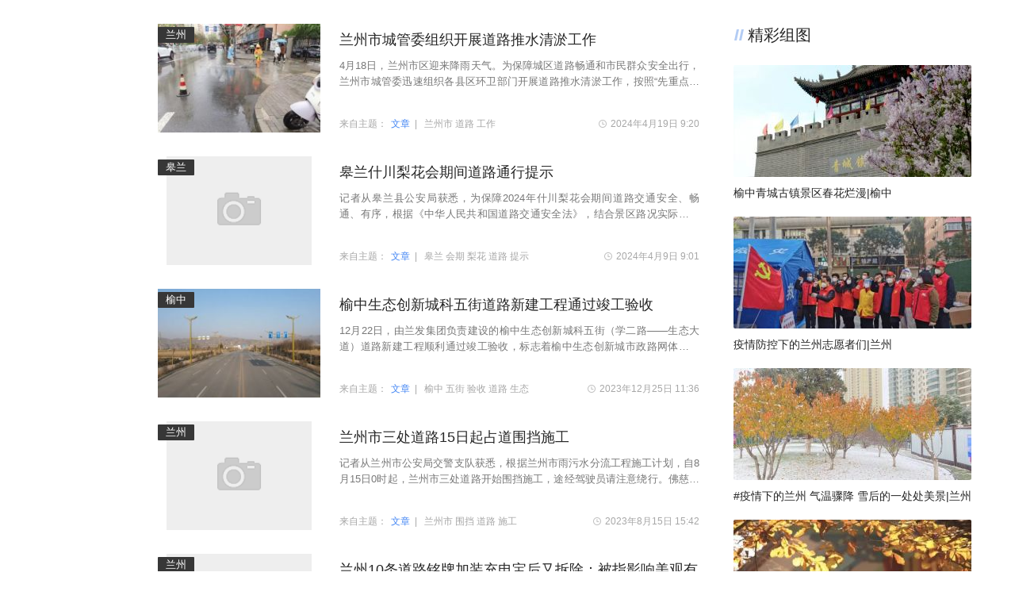

--- FILE ---
content_type: text/html
request_url: https://app.xinxilanzhou.com/tags.php?tag=%E9%81%93%E8%B7%AF
body_size: 8956
content:
<!DOCTYPE HTML>
<!--[if lt IE 7 ]> <html lang="zh-CN" class="ie6 ielt8"> <![endif]-->
<!--[if IE 7 ]>    <html lang="zh-CN" class="ie7 ielt8"> <![endif]-->
<!--[if IE 8 ]>    <html lang="zh-CN" class="ie8"> <![endif]-->
<!--[if (gte IE 9)|!(IE)]><!-->
<html lang="zh-CN">
<!--<![endif]-->
<head>
<meta charset="UTF-8">
<title>道路_标签云_信息兰州</title>
<link rel="stylesheet" type="text/css" href="https://img.xinxilanzhou.com/templates/36ke/css/cmstop-common.css" />
<link rel="stylesheet" type="text/css" href="https://img.xinxilanzhou.com/templates/36ke/css/cmstop-list-text.css" />
<link rel="stylesheet" type="text/css" href="https://img.xinxilanzhou.com/templates/36ke/css/cmstop-right-common.css" />
<link rel="stylesheet" type="text/css" href="https://img.xinxilanzhou.com/static/css/home_detail.css">
<link rel="stylesheet" type="text/css" href="https://img.xinxilanzhou.com/static/css/home.common.css">
<link rel="stylesheet" type="text/css" href="https://img.xinxilanzhou.com/static/css/app.css">
<link rel="stylesheet" type="text/css" href="https://img.xinxilanzhou.com/static/css/information.css">
<script type="text/javascript" src="https://img.xinxilanzhou.com/js/config.js"></script>
<script type="text/javascript" src="https://img.xinxilanzhou.com/templates/36ke/js/jquery.js"></script>
<script type="text/javascript" src="https://img.xinxilanzhou.com/templates/36ke/js/jquery.cookie.js"></script>
<script type="text/javascript" src="https://img.xinxilanzhou.com/templates/36ke/js/cmstop-common.js"></script>
<script type="text/javascript">
		$(function(){
			TAB({
				menu: 'tabmenu',
				content: 'tabcontent',
				active_tab: 0,
				active_css: 'tabactive'
			});
		});
	</script>
<!--[if lt IE 9 ]>
		<script type="text/javascript" src="https://img.xinxilanzhou.com/templates/36ke/js/helper/modernizr.js"></script>
	<![endif]-->
</head>
<body>
<div id="app">
  <div class="kr-layout">
  
    <div class="kr-layout-main clearfloat">       
      <div class="main-left"> 
         
      </div>
      <div class="main-right">
        <div class="kr-layout-content">
          <div class="kr-information clearfloat">
            <div class="kr-information-left">              
              <div class="kr-home-main clearfloat">
                <div class="kr-home-flow">
                  <div class="kr-home-flow-list kr-information-flow"> 
                                     <div class="kr-home-flow-item">
                      <div class="kr-flow-article-item">
                        <div class="kr-shadow-wrapper">
                          <div class="kr-shadow-wrapper-card" style="width:720px;height:173px;top:-15px;left:-10px"></div>
                          <div class="kr-shadow-content">
                            <div class="article-item-pic-wrapper"> <a href="https://www.xinxilanzhou.com/zixun/lanzhou/" class="article-item-channel">兰州</a> <a class="article-item-pic" href="https://www.xinxilanzhou.com/2024/0419/223095.shtml" target="_blank"> <img class="scaleBig" src="https://upload.xinxilanzhou.com/2024/0419/thumb_215_143_1713489625904.jpg"></a></div>
                            <div class="article-item-info clearfloat">
                              <p class="title-wrapper ellipsis-2"><a class="article-item-title weight-bold" href="https://www.xinxilanzhou.com/2024/0419/223095.shtml" target="_blank">兰州市城管委组织开展道路推水清淤工作</a></p>
                              <a class="article-item-description ellipsis-2" href="https://www.xinxilanzhou.com/2024/0419/223095.shtml" target="_blank">4月18日，兰州市区迎来降雨天气。为保障城区道路畅通和市民群众安全出行，兰州市城管委迅速组织各县区环卫部门开展道路推水清淤工作，按照“先重点内涝后一般路段、先主干后次巷，梯次推水”的…</a>
                              <div class="kr-flow-bar"><span class="kr-flow-bar-motif">来自主题： <a>文章</a>|</span> 
                                 
                                <a href="https://app.xinxilanzhou.com/tags.php?tag=%E5%85%B0%E5%B7%9E%E5%B8%82" title="兰州市" target="_blank" class="kr-flow-bar-author">兰州市</a> 
                                 
                                <a href="https://app.xinxilanzhou.com/tags.php?tag=%E9%81%93%E8%B7%AF" title="道路" target="_blank" class="kr-flow-bar-author">道路</a> 
                                 
                                <a href="https://app.xinxilanzhou.com/tags.php?tag=%E5%B7%A5%E4%BD%9C" title="工作" target="_blank" class="kr-flow-bar-author">工作</a> 
                                 
                                <span class="kr-flow-bar-time" style="float:right"><i class="kr-flow-bar-time-icon"></i>2024年4月19日 9:20</span></div>
                            </div>
                          </div>
                        </div>
                      </div>
                    </div>
                                        <div class="kr-home-flow-item">
                      <div class="kr-flow-article-item">
                        <div class="kr-shadow-wrapper">
                          <div class="kr-shadow-wrapper-card" style="width:720px;height:173px;top:-15px;left:-10px"></div>
                          <div class="kr-shadow-content">
                            <div class="article-item-pic-wrapper"> <a href="https://www.xinxilanzhou.com/zixun/quxian/gaolan/" class="article-item-channel">皋兰</a> <a class="article-item-pic" href="https://www.xinxilanzhou.com/2024/0409/222878.shtml" target="_blank"> <img class="scaleBig" src="https://img.xinxilanzhou.com/images/nopic.gif"></a></div>
                            <div class="article-item-info clearfloat">
                              <p class="title-wrapper ellipsis-2"><a class="article-item-title weight-bold" href="https://www.xinxilanzhou.com/2024/0409/222878.shtml" target="_blank">皋兰什川梨花会期间道路通行提示</a></p>
                              <a class="article-item-description ellipsis-2" href="https://www.xinxilanzhou.com/2024/0409/222878.shtml" target="_blank">记者从皋兰县公安局获悉，为保障2024年什川梨花会期间道路交通安全、畅通、有序，根据《中华人民共和国道路交通安全法》，结合景区路况实际，决定对梨花会期间什川镇部分路段实施交通管理。</a>
                              <div class="kr-flow-bar"><span class="kr-flow-bar-motif">来自主题： <a>文章</a>|</span> 
                                 
                                <a href="https://app.xinxilanzhou.com/tags.php?tag=%E7%9A%8B%E5%85%B0" title="皋兰" target="_blank" class="kr-flow-bar-author">皋兰</a> 
                                 
                                <a href="https://app.xinxilanzhou.com/tags.php?tag=%E4%BC%9A%E6%9C%9F" title="会期" target="_blank" class="kr-flow-bar-author">会期</a> 
                                 
                                <a href="https://app.xinxilanzhou.com/tags.php?tag=%E6%A2%A8%E8%8A%B1" title="梨花" target="_blank" class="kr-flow-bar-author">梨花</a> 
                                 
                                <a href="https://app.xinxilanzhou.com/tags.php?tag=%E9%81%93%E8%B7%AF" title="道路" target="_blank" class="kr-flow-bar-author">道路</a> 
                                 
                                <a href="https://app.xinxilanzhou.com/tags.php?tag=%E6%8F%90%E7%A4%BA" title="提示" target="_blank" class="kr-flow-bar-author">提示</a> 
                                 
                                <span class="kr-flow-bar-time" style="float:right"><i class="kr-flow-bar-time-icon"></i>2024年4月9日 9:01</span></div>
                            </div>
                          </div>
                        </div>
                      </div>
                    </div>
                                        <div class="kr-home-flow-item">
                      <div class="kr-flow-article-item">
                        <div class="kr-shadow-wrapper">
                          <div class="kr-shadow-wrapper-card" style="width:720px;height:173px;top:-15px;left:-10px"></div>
                          <div class="kr-shadow-content">
                            <div class="article-item-pic-wrapper"> <a href="https://www.xinxilanzhou.com/zixun/quxian/yuzhong/" class="article-item-channel">榆中</a> <a class="article-item-pic" href="https://www.xinxilanzhou.com/2023/1225/221512.shtml" target="_blank"> <img class="scaleBig" src="https://upload.xinxilanzhou.com/2023/1225/thumb_215_143_1703475414752.jpg"></a></div>
                            <div class="article-item-info clearfloat">
                              <p class="title-wrapper ellipsis-2"><a class="article-item-title weight-bold" href="https://www.xinxilanzhou.com/2023/1225/221512.shtml" target="_blank">榆中生态创新城科五街道路新建工程通过竣工验收</a></p>
                              <a class="article-item-description ellipsis-2" href="https://www.xinxilanzhou.com/2023/1225/221512.shtml" target="_blank">12月22日，由兰发集团负责建设的榆中生态创新城科五街（学二路——生态大道）道路新建工程顺利通过竣工验收，标志着榆中生态创新城市政路网体系建设再次扩容提质。</a>
                              <div class="kr-flow-bar"><span class="kr-flow-bar-motif">来自主题： <a>文章</a>|</span> 
                                 
                                <a href="https://app.xinxilanzhou.com/tags.php?tag=%E6%A6%86%E4%B8%AD" title="榆中" target="_blank" class="kr-flow-bar-author">榆中</a> 
                                 
                                <a href="https://app.xinxilanzhou.com/tags.php?tag=%E4%BA%94%E8%A1%97" title="五街" target="_blank" class="kr-flow-bar-author">五街</a> 
                                 
                                <a href="https://app.xinxilanzhou.com/tags.php?tag=%E9%AA%8C%E6%94%B6" title="验收" target="_blank" class="kr-flow-bar-author">验收</a> 
                                 
                                <a href="https://app.xinxilanzhou.com/tags.php?tag=%E9%81%93%E8%B7%AF" title="道路" target="_blank" class="kr-flow-bar-author">道路</a> 
                                 
                                <a href="https://app.xinxilanzhou.com/tags.php?tag=%E7%94%9F%E6%80%81" title="生态" target="_blank" class="kr-flow-bar-author">生态</a> 
                                 
                                <span class="kr-flow-bar-time" style="float:right"><i class="kr-flow-bar-time-icon"></i>2023年12月25日 11:36</span></div>
                            </div>
                          </div>
                        </div>
                      </div>
                    </div>
                                        <div class="kr-home-flow-item">
                      <div class="kr-flow-article-item">
                        <div class="kr-shadow-wrapper">
                          <div class="kr-shadow-wrapper-card" style="width:720px;height:173px;top:-15px;left:-10px"></div>
                          <div class="kr-shadow-content">
                            <div class="article-item-pic-wrapper"> <a href="https://www.xinxilanzhou.com/zixun/lanzhou/" class="article-item-channel">兰州</a> <a class="article-item-pic" href="https://www.xinxilanzhou.com/2023/0815/217438.shtml" target="_blank"> <img class="scaleBig" src="https://img.xinxilanzhou.com/images/nopic.gif"></a></div>
                            <div class="article-item-info clearfloat">
                              <p class="title-wrapper ellipsis-2"><a class="article-item-title weight-bold" href="https://www.xinxilanzhou.com/2023/0815/217438.shtml" target="_blank">兰州市三处道路15日起占道围挡施工</a></p>
                              <a class="article-item-description ellipsis-2" href="https://www.xinxilanzhou.com/2023/0815/217438.shtml" target="_blank">记者从兰州市公安局交警支队获悉，根据兰州市雨污水分流工程施工计划，自8月15日0时起，兰州市三处道路开始围挡施工，途经驾驶员请注意绕行。佛慈大街城关黄河大桥西引道段，施工期间将封闭城关…</a>
                              <div class="kr-flow-bar"><span class="kr-flow-bar-motif">来自主题： <a>文章</a>|</span> 
                                 
                                <a href="https://app.xinxilanzhou.com/tags.php?tag=%E5%85%B0%E5%B7%9E%E5%B8%82" title="兰州市" target="_blank" class="kr-flow-bar-author">兰州市</a> 
                                 
                                <a href="https://app.xinxilanzhou.com/tags.php?tag=%E5%9B%B4%E6%8C%A1" title="围挡" target="_blank" class="kr-flow-bar-author">围挡</a> 
                                 
                                <a href="https://app.xinxilanzhou.com/tags.php?tag=%E9%81%93%E8%B7%AF" title="道路" target="_blank" class="kr-flow-bar-author">道路</a> 
                                 
                                <a href="https://app.xinxilanzhou.com/tags.php?tag=%E6%96%BD%E5%B7%A5" title="施工" target="_blank" class="kr-flow-bar-author">施工</a> 
                                 
                                <span class="kr-flow-bar-time" style="float:right"><i class="kr-flow-bar-time-icon"></i>2023年8月15日 15:42</span></div>
                            </div>
                          </div>
                        </div>
                      </div>
                    </div>
                                        <div class="kr-home-flow-item">
                      <div class="kr-flow-article-item">
                        <div class="kr-shadow-wrapper">
                          <div class="kr-shadow-wrapper-card" style="width:720px;height:173px;top:-15px;left:-10px"></div>
                          <div class="kr-shadow-content">
                            <div class="article-item-pic-wrapper"> <a href="https://www.xinxilanzhou.com/zixun/lanzhou/" class="article-item-channel">兰州</a> <a class="article-item-pic" href="https://www.xinxilanzhou.com/2023/0720/217171.shtml" target="_blank"> <img class="scaleBig" src="https://img.xinxilanzhou.com/images/nopic.gif"></a></div>
                            <div class="article-item-info clearfloat">
                              <p class="title-wrapper ellipsis-2"><a class="article-item-title weight-bold" href="https://www.xinxilanzhou.com/2023/0720/217171.shtml" target="_blank">兰州10条道路铭牌加装充电宝后又拆除：被指影响美观有安全隐患</a></p>
                              <a class="article-item-description ellipsis-2" href="https://www.xinxilanzhou.com/2023/0720/217171.shtml" target="_blank">甘肃兰州主城区10条道路铭牌上加装充电宝后，兰州市民政局要求对充电宝进行了拆除。有网友7月10日在人民网“领导留言板”向兰州市委书记留言称，前段时间我看到兰州市各街道都有了充电宝的借取…</a>
                              <div class="kr-flow-bar"><span class="kr-flow-bar-motif">来自主题： <a>文章</a>|</span> 
                                 
                                <a href="https://app.xinxilanzhou.com/tags.php?tag=%E5%85%B0%E5%B7%9E" title="兰州" target="_blank" class="kr-flow-bar-author">兰州</a> 
                                 
                                <a href="https://app.xinxilanzhou.com/tags.php?tag=%E9%93%AD%E7%89%8C" title="铭牌" target="_blank" class="kr-flow-bar-author">铭牌</a> 
                                 
                                <a href="https://app.xinxilanzhou.com/tags.php?tag=%E9%9A%90%E6%82%A3" title="隐患" target="_blank" class="kr-flow-bar-author">隐患</a> 
                                 
                                <a href="https://app.xinxilanzhou.com/tags.php?tag=%E9%81%93%E8%B7%AF" title="道路" target="_blank" class="kr-flow-bar-author">道路</a> 
                                 
                                <a href="https://app.xinxilanzhou.com/tags.php?tag=%E5%BD%B1%E5%93%8D" title="影响" target="_blank" class="kr-flow-bar-author">影响</a> 
                                 
                                <span class="kr-flow-bar-time" style="float:right"><i class="kr-flow-bar-time-icon"></i>2023年7月20日 16:42</span></div>
                            </div>
                          </div>
                        </div>
                      </div>
                    </div>
                                        <div class="kr-home-flow-item">
                      <div class="kr-flow-article-item">
                        <div class="kr-shadow-wrapper">
                          <div class="kr-shadow-wrapper-card" style="width:720px;height:173px;top:-15px;left:-10px"></div>
                          <div class="kr-shadow-content">
                            <div class="article-item-pic-wrapper"> <a href="https://www.xinxilanzhou.com/zixun/lanzhou/" class="article-item-channel">兰州</a> <a class="article-item-pic" href="https://www.xinxilanzhou.com/2023/0531/214619.shtml" target="_blank"> <img class="scaleBig" src="https://upload.xinxilanzhou.com/2023/0531/thumb_215_143_1685517737838.jpg"></a></div>
                            <div class="article-item-info clearfloat">
                              <p class="title-wrapper ellipsis-2"><a class="article-item-title weight-bold" href="https://www.xinxilanzhou.com/2023/0531/214619.shtml" target="_blank">兰州城区排涝防涝重点工程第一批次五条道路完工</a></p>
                              <a class="article-item-description ellipsis-2" href="https://www.xinxilanzhou.com/2023/0531/214619.shtml" target="_blank">城区排涝防涝重点工程深受广大市民关注。5月30日，记者在施工现场获悉，目前包括农民巷、南滨河路、武威路、南昌路、武都路在内的城区排涝防涝重点工程第一批次五条道路于日前相继完工，恢复正…</a>
                              <div class="kr-flow-bar"><span class="kr-flow-bar-motif">来自主题： <a>文章</a>|</span> 
                                 
                                <a href="https://app.xinxilanzhou.com/tags.php?tag=%E5%85%B0%E5%B7%9E" title="兰州" target="_blank" class="kr-flow-bar-author">兰州</a> 
                                 
                                <a href="https://app.xinxilanzhou.com/tags.php?tag=%E6%89%B9%E6%AC%A1" title="批次" target="_blank" class="kr-flow-bar-author">批次</a> 
                                 
                                <a href="https://app.xinxilanzhou.com/tags.php?tag=%E9%87%8D%E7%82%B9%E5%B7%A5%E7%A8%8B" title="重点工程" target="_blank" class="kr-flow-bar-author">重点工程</a> 
                                 
                                <a href="https://app.xinxilanzhou.com/tags.php?tag=%E5%9F%8E%E5%8C%BA" title="城区" target="_blank" class="kr-flow-bar-author">城区</a> 
                                 
                                <a href="https://app.xinxilanzhou.com/tags.php?tag=%E9%81%93%E8%B7%AF" title="道路" target="_blank" class="kr-flow-bar-author">道路</a> 
                                 
                                <span class="kr-flow-bar-time" style="float:right"><i class="kr-flow-bar-time-icon"></i>2023年5月31日 15:22</span></div>
                            </div>
                          </div>
                        </div>
                      </div>
                    </div>
                                        <div class="kr-home-flow-item">
                      <div class="kr-flow-article-item">
                        <div class="kr-shadow-wrapper">
                          <div class="kr-shadow-wrapper-card" style="width:720px;height:173px;top:-15px;left:-10px"></div>
                          <div class="kr-shadow-content">
                            <div class="article-item-pic-wrapper"> <a href="https://www.xinxilanzhou.com/zixun/quxian/chengguan/" class="article-item-channel">城关</a> <a class="article-item-pic" href="https://www.xinxilanzhou.com/2023/0309/206928.shtml" target="_blank"> <img class="scaleBig" src="https://img.xinxilanzhou.com/images/nopic.gif"></a></div>
                            <div class="article-item-info clearfloat">
                              <p class="title-wrapper ellipsis-2"><a class="article-item-title weight-bold" href="https://www.xinxilanzhou.com/2023/0309/206928.shtml" target="_blank">城关交警全员上岗 确保道路安全畅通</a></p>
                              <a class="article-item-description ellipsis-2" href="https://www.xinxilanzhou.com/2023/0309/206928.shtml" target="_blank">3月8日，记者走访我市城区排涝防涝重点工程部分施工现场了解到，为减少工程给市民出行带来的不便，施工期间，市交通委科学调度公交线路，市公安局交警支队与施工单位紧密配合，全力疏导交通，保…</a>
                              <div class="kr-flow-bar"><span class="kr-flow-bar-motif">来自主题： <a>文章</a>|</span> 
                                 
                                <a href="https://app.xinxilanzhou.com/tags.php?tag=%E5%9F%8E%E5%85%B3" title="城关" target="_blank" class="kr-flow-bar-author">城关</a> 
                                 
                                <a href="https://app.xinxilanzhou.com/tags.php?tag=%E5%85%A8%E5%91%98" title="全员" target="_blank" class="kr-flow-bar-author">全员</a> 
                                 
                                <a href="https://app.xinxilanzhou.com/tags.php?tag=%E9%81%93%E8%B7%AF" title="道路" target="_blank" class="kr-flow-bar-author">道路</a> 
                                 
                                <span class="kr-flow-bar-time" style="float:right"><i class="kr-flow-bar-time-icon"></i>2023年3月9日 14:59</span></div>
                            </div>
                          </div>
                        </div>
                      </div>
                    </div>
                                        <div class="kr-home-flow-item">
                      <div class="kr-flow-article-item">
                        <div class="kr-shadow-wrapper">
                          <div class="kr-shadow-wrapper-card" style="width:720px;height:173px;top:-15px;left:-10px"></div>
                          <div class="kr-shadow-content">
                            <div class="article-item-pic-wrapper"> <a href="https://www.xinxilanzhou.com/zixun/quxian/chengguan/" class="article-item-channel">城关</a> <a class="article-item-pic" href="https://www.xinxilanzhou.com/2023/0221/205911.shtml" target="_blank"> <img class="scaleBig" src="https://img.xinxilanzhou.com/images/nopic.gif"></a></div>
                            <div class="article-item-info clearfloat">
                              <p class="title-wrapper ellipsis-2"><a class="article-item-title weight-bold" href="https://www.xinxilanzhou.com/2023/0221/205911.shtml" target="_blank">兰州城关区永昌北路即日起道路临时泊位暂停使用</a></p>
                              <a class="article-item-description ellipsis-2" href="https://www.xinxilanzhou.com/2023/0221/205911.shtml" target="_blank"> 据兰州晨报报道（奔流新闻·兰州晨报记者张秀芸）2月20日，记者从兰州市公安局交警支队获悉，为解决城区部分路段内涝问题，兰州市启动实施城区排涝防涝重点工程。近期由于武都路沿线全面围挡施…</a>
                              <div class="kr-flow-bar"><span class="kr-flow-bar-motif">来自主题： <a>文章</a>|</span> 
                                 
                                <a href="https://app.xinxilanzhou.com/tags.php?tag=%E5%9F%8E%E5%85%B3%E5%8C%BA" title="城关区" target="_blank" class="kr-flow-bar-author">城关区</a> 
                                 
                                <a href="https://app.xinxilanzhou.com/tags.php?tag=%E6%B3%8A%E4%BD%8D" title="泊位" target="_blank" class="kr-flow-bar-author">泊位</a> 
                                 
                                <a href="https://app.xinxilanzhou.com/tags.php?tag=%E5%85%B0%E5%B7%9E" title="兰州" target="_blank" class="kr-flow-bar-author">兰州</a> 
                                 
                                <a href="https://app.xinxilanzhou.com/tags.php?tag=%E9%81%93%E8%B7%AF" title="道路" target="_blank" class="kr-flow-bar-author">道路</a> 
                                 
                                <a href="https://app.xinxilanzhou.com/tags.php?tag=%E6%B0%B8%E6%98%8C%E5%8C%97%E8%B7%AF" title="永昌北路" target="_blank" class="kr-flow-bar-author">永昌北路</a> 
                                 
                                <span class="kr-flow-bar-time" style="float:right"><i class="kr-flow-bar-time-icon"></i>2023年2月21日 14:24</span></div>
                            </div>
                          </div>
                        </div>
                      </div>
                    </div>
                                        <div class="kr-home-flow-item">
                      <div class="kr-flow-article-item">
                        <div class="kr-shadow-wrapper">
                          <div class="kr-shadow-wrapper-card" style="width:720px;height:173px;top:-15px;left:-10px"></div>
                          <div class="kr-shadow-content">
                            <div class="article-item-pic-wrapper"> <a href="https://www.xinxilanzhou.com/zixun/lanzhou/" class="article-item-channel">兰州</a> <a class="article-item-pic" href="https://www.xinxilanzhou.com/2023/0106/197159.shtml" target="_blank"> <img class="scaleBig" src="https://img.xinxilanzhou.com/images/nopic.gif"></a></div>
                            <div class="article-item-info clearfloat">
                              <p class="title-wrapper ellipsis-2"><a class="article-item-title weight-bold" href="https://www.xinxilanzhou.com/2023/0106/197159.shtml" target="_blank">兰州市新增10处夜间限时免费道路停车泊位</a></p>
                              <a class="article-item-description ellipsis-2" href="https://www.xinxilanzhou.com/2023/0106/197159.shtml" target="_blank">记者从兰州市公安局交警支队获悉，为有效缓解主城区老旧小区及商圈周边夜间停车难、停车乱的问题，兰州公安交警根据群众停车需求和道路实际情况，经全面排摸，分析研判，在广场北路、盐场路、雁…</a>
                              <div class="kr-flow-bar"><span class="kr-flow-bar-motif">来自主题： <a>文章</a>|</span> 
                                 
                                <a href="https://app.xinxilanzhou.com/tags.php?tag=%E5%85%B0%E5%B7%9E%E5%B8%82" title="兰州市" target="_blank" class="kr-flow-bar-author">兰州市</a> 
                                 
                                <a href="https://app.xinxilanzhou.com/tags.php?tag=%E6%B3%8A%E4%BD%8D" title="泊位" target="_blank" class="kr-flow-bar-author">泊位</a> 
                                 
                                <a href="https://app.xinxilanzhou.com/tags.php?tag=%E9%81%93%E8%B7%AF" title="道路" target="_blank" class="kr-flow-bar-author">道路</a> 
                                 
                                <span class="kr-flow-bar-time" style="float:right"><i class="kr-flow-bar-time-icon"></i>2023年1月6日 15:22</span></div>
                            </div>
                          </div>
                        </div>
                      </div>
                    </div>
                                        <div class="kr-home-flow-item">
                      <div class="kr-flow-article-item">
                        <div class="kr-shadow-wrapper">
                          <div class="kr-shadow-wrapper-card" style="width:720px;height:173px;top:-15px;left:-10px"></div>
                          <div class="kr-shadow-content">
                            <div class="article-item-pic-wrapper"> <a href="https://www.xinxilanzhou.com/zixun/lanzhou/" class="article-item-channel">兰州</a> <a class="article-item-pic" href="https://www.xinxilanzhou.com/2023/0104/196653.shtml" target="_blank"> <img class="scaleBig" src="https://upload.xinxilanzhou.com/2023/0104/thumb_215_143_1672798147924.jpg"></a></div>
                            <div class="article-item-info clearfloat">
                              <p class="title-wrapper ellipsis-2"><a class="article-item-title weight-bold" href="https://www.xinxilanzhou.com/2023/0104/196653.shtml" target="_blank">元旦假期全市社会治安秩序良好 道路安全畅通</a></p>
                              <a class="article-item-description ellipsis-2" href="https://www.xinxilanzhou.com/2023/0104/196653.shtml" target="_blank">为确保市民在平安祥和的氛围中欢度元旦佳节，2022年12月31日至2023年1月2日，按照市委市政府部署与要求，我市各部门精心组织、周密落实，科学调配勤务，全力做好各项保障工作。节日期间，全市社…</a>
                              <div class="kr-flow-bar"><span class="kr-flow-bar-motif">来自主题： <a>文章</a>|</span> 
                                 
                                <a href="https://app.xinxilanzhou.com/tags.php?tag=%E6%B2%BB%E5%AE%89" title="治安" target="_blank" class="kr-flow-bar-author">治安</a> 
                                 
                                <a href="https://app.xinxilanzhou.com/tags.php?tag=%E5%85%A8%E5%B8%82" title="全市" target="_blank" class="kr-flow-bar-author">全市</a> 
                                 
                                <a href="https://app.xinxilanzhou.com/tags.php?tag=%E7%A7%A9%E5%BA%8F" title="秩序" target="_blank" class="kr-flow-bar-author">秩序</a> 
                                 
                                <a href="https://app.xinxilanzhou.com/tags.php?tag=%E9%81%93%E8%B7%AF" title="道路" target="_blank" class="kr-flow-bar-author">道路</a> 
                                 
                                <a href="https://app.xinxilanzhou.com/tags.php?tag=%E7%A4%BE%E4%BC%9A" title="社会" target="_blank" class="kr-flow-bar-author">社会</a> 
                                 
                                <span class="kr-flow-bar-time" style="float:right"><i class="kr-flow-bar-time-icon"></i>2023年1月4日 10:09</span></div>
                            </div>
                          </div>
                        </div>
                      </div>
                    </div>
                                        <div class="kr-home-flow-item">
                      <div class="kr-flow-article-item">
                        <div class="kr-shadow-wrapper">
                          <div class="kr-shadow-wrapper-card" style="width:720px;height:173px;top:-15px;left:-10px"></div>
                          <div class="kr-shadow-content">
                            <div class="article-item-pic-wrapper"> <a href="https://www.xinxilanzhou.com/zixun/lanzhou/" class="article-item-channel">兰州</a> <a class="article-item-pic" href="https://www.xinxilanzhou.com/2022/1103/181960.shtml" target="_blank"> <img class="scaleBig" src="https://img.xinxilanzhou.com/images/nopic.gif"></a></div>
                            <div class="article-item-info clearfloat">
                              <p class="title-wrapper ellipsis-2"><a class="article-item-title weight-bold" href="https://www.xinxilanzhou.com/2022/1103/181960.shtml" target="_blank">兰州：加强做好冬季恶劣天气道路交通事故预防工作</a></p>
                              <a class="article-item-description ellipsis-2" href="https://www.xinxilanzhou.com/2022/1103/181960.shtml" target="_blank">近日，兰州市公安局交警支队明确研判交通安全风险隐患、排查恶劣天气高风险路段、完善应急处置预案、提高应急反应速度、加强路面秩序管控、密切部门协作配合等六项措施，以此加强做好冬季恶劣天…</a>
                              <div class="kr-flow-bar"><span class="kr-flow-bar-motif">来自主题： <a>文章</a>|</span> 
                                 
                                <a href="https://app.xinxilanzhou.com/tags.php?tag=%E5%85%B0%E5%B7%9E" title="兰州" target="_blank" class="kr-flow-bar-author">兰州</a> 
                                 
                                <a href="https://app.xinxilanzhou.com/tags.php?tag=%E4%BA%A4%E9%80%9A%E4%BA%8B%E6%95%85" title="交通事故" target="_blank" class="kr-flow-bar-author">交通事故</a> 
                                 
                                <a href="https://app.xinxilanzhou.com/tags.php?tag=%E9%81%93%E8%B7%AF" title="道路" target="_blank" class="kr-flow-bar-author">道路</a> 
                                 
                                <a href="https://app.xinxilanzhou.com/tags.php?tag=%E5%A4%A9%E6%B0%94" title="天气" target="_blank" class="kr-flow-bar-author">天气</a> 
                                 
                                <a href="https://app.xinxilanzhou.com/tags.php?tag=%E5%B7%A5%E4%BD%9C" title="工作" target="_blank" class="kr-flow-bar-author">工作</a> 
                                 
                                <span class="kr-flow-bar-time" style="float:right"><i class="kr-flow-bar-time-icon"></i>2022年11月3日 10:03</span></div>
                            </div>
                          </div>
                        </div>
                      </div>
                    </div>
                                        <div class="kr-home-flow-item">
                      <div class="kr-flow-article-item">
                        <div class="kr-shadow-wrapper">
                          <div class="kr-shadow-wrapper-card" style="width:720px;height:173px;top:-15px;left:-10px"></div>
                          <div class="kr-shadow-content">
                            <div class="article-item-pic-wrapper"> <a href="https://www.xinxilanzhou.com/zixun/lanzhou/" class="article-item-channel">兰州</a> <a class="article-item-pic" href="https://www.xinxilanzhou.com/2022/1006/180033.shtml" target="_blank"> <img class="scaleBig" src="https://img.xinxilanzhou.com/images/nopic.gif"></a></div>
                            <div class="article-item-info clearfloat">
                              <p class="title-wrapper ellipsis-2"><a class="article-item-title weight-bold" href="https://www.xinxilanzhou.com/2022/1006/180033.shtml" target="_blank">兰州市新增10处收费道路停车泊位</a></p>
                              <a class="article-item-description ellipsis-2" href="https://www.xinxilanzhou.com/2022/1006/180033.shtml" target="_blank">为持续深入推进我市停车设施建设管理“一难两乱”“专项整治工作”，有效解决主城区“僵尸车”“罩衣车”长期占用免费公共停车资源问题，着力改变商圈、老旧小区周边停车难、停车乱的现状，交管…</a>
                              <div class="kr-flow-bar"><span class="kr-flow-bar-motif">来自主题： <a>文章</a>|</span> 
                                 
                                <a href="https://app.xinxilanzhou.com/tags.php?tag=%E5%85%B0%E5%B7%9E%E5%B8%82" title="兰州市" target="_blank" class="kr-flow-bar-author">兰州市</a> 
                                 
                                <a href="https://app.xinxilanzhou.com/tags.php?tag=%E6%B3%8A%E4%BD%8D" title="泊位" target="_blank" class="kr-flow-bar-author">泊位</a> 
                                 
                                <a href="https://app.xinxilanzhou.com/tags.php?tag=%E9%81%93%E8%B7%AF" title="道路" target="_blank" class="kr-flow-bar-author">道路</a> 
                                 
                                <a href="https://app.xinxilanzhou.com/tags.php?tag=%E6%94%B6%E8%B4%B9" title="收费" target="_blank" class="kr-flow-bar-author">收费</a> 
                                 
                                <span class="kr-flow-bar-time" style="float:right"><i class="kr-flow-bar-time-icon"></i>2022年10月6日 8:47</span></div>
                            </div>
                          </div>
                        </div>
                      </div>
                    </div>
                                        <div class="kr-home-flow-item">
                      <div class="kr-flow-article-item">
                        <div class="kr-shadow-wrapper">
                          <div class="kr-shadow-wrapper-card" style="width:720px;height:173px;top:-15px;left:-10px"></div>
                          <div class="kr-shadow-content">
                            <div class="article-item-pic-wrapper"> <a href="https://www.xinxilanzhou.com/zixun/lanzhou/" class="article-item-channel">兰州</a> <a class="article-item-pic" href="https://www.xinxilanzhou.com/2022/1005/180007.shtml" target="_blank"> <img class="scaleBig" src="https://upload.xinxilanzhou.com/2022/1005/thumb_215_143_1664951818494.jpeg"></a></div>
                            <div class="article-item-info clearfloat">
                              <p class="title-wrapper ellipsis-2"><a class="article-item-title weight-bold" href="https://www.xinxilanzhou.com/2022/1005/180007.shtml" target="_blank">兰州人民路等十条道路10月8日起路侧泊位正式收费</a></p>
                              <a class="article-item-description ellipsis-2" href="https://www.xinxilanzhou.com/2022/1005/180007.shtml" target="_blank">为进一步规范兰州市城区道路机动车停放管理，合理利用道路资源，提高道路停车泊位使用率，缓解城区“停车难”矛盾，2022年10月8日起人民路、徐家山森林公园门前道路、定西南路、城关分局（新）…</a>
                              <div class="kr-flow-bar"><span class="kr-flow-bar-motif">来自主题： <a>文章</a>|</span> 
                                 
                                <a href="https://app.xinxilanzhou.com/tags.php?tag=%E4%BA%BA%E6%B0%91%E8%B7%AF" title="人民路" target="_blank" class="kr-flow-bar-author">人民路</a> 
                                 
                                <a href="https://app.xinxilanzhou.com/tags.php?tag=%E8%A5%BF%E5%8D%97%E8%B7%AF" title="西南路" target="_blank" class="kr-flow-bar-author">西南路</a> 
                                 
                                <a href="https://app.xinxilanzhou.com/tags.php?tag=%E9%81%93%E8%B7%AF" title="道路" target="_blank" class="kr-flow-bar-author">道路</a> 
                                 
                                <a href="https://app.xinxilanzhou.com/tags.php?tag=%E6%B3%8A%E4%BD%8D" title="泊位" target="_blank" class="kr-flow-bar-author">泊位</a> 
                                 
                                <a href="https://app.xinxilanzhou.com/tags.php?tag=%E6%A3%AE%E6%9E%97%E5%85%AC%E5%9B%AD" title="森林公园" target="_blank" class="kr-flow-bar-author">森林公园</a> 
                                 
                                <span class="kr-flow-bar-time" style="float:right"><i class="kr-flow-bar-time-icon"></i>2022年10月5日 14:37</span></div>
                            </div>
                          </div>
                        </div>
                      </div>
                    </div>
                                        <div class="kr-home-flow-item">
                      <div class="kr-flow-article-item">
                        <div class="kr-shadow-wrapper">
                          <div class="kr-shadow-wrapper-card" style="width:720px;height:173px;top:-15px;left:-10px"></div>
                          <div class="kr-shadow-content">
                            <div class="article-item-pic-wrapper"> <a href="https://www.xinxilanzhou.com/zixun/lanzhou/" class="article-item-channel">兰州</a> <a class="article-item-pic" href="https://www.xinxilanzhou.com/2022/0819/174345.shtml" target="_blank"> <img class="scaleBig" src="https://img.xinxilanzhou.com/images/nopic.gif"></a></div>
                            <div class="article-item-info clearfloat">
                              <p class="title-wrapper ellipsis-2"><a class="article-item-title weight-bold" href="https://www.xinxilanzhou.com/2022/0819/174345.shtml" target="_blank">兰州城区道路临时停车今日恢复收费管理</a></p>
                              <a class="article-item-description ellipsis-2" href="https://www.xinxilanzhou.com/2022/0819/174345.shtml" target="_blank">为有序推进复工复产复市，规范市区停车秩序，提高道路停车泊位的周转率，恢复市民正常生产生活秩序，兰州智能泊车运营有限公司决定：2022年8月19日7时起，对市区道路临时停车泊位（统一标有“JF…</a>
                              <div class="kr-flow-bar"><span class="kr-flow-bar-motif">来自主题： <a>文章</a>|</span> 
                                 
                                <a href="https://app.xinxilanzhou.com/tags.php?tag=%E5%85%B0%E5%B7%9E" title="兰州" target="_blank" class="kr-flow-bar-author">兰州</a> 
                                 
                                <a href="https://app.xinxilanzhou.com/tags.php?tag=%E5%9F%8E%E5%8C%BA" title="城区" target="_blank" class="kr-flow-bar-author">城区</a> 
                                 
                                <a href="https://app.xinxilanzhou.com/tags.php?tag=%E9%81%93%E8%B7%AF" title="道路" target="_blank" class="kr-flow-bar-author">道路</a> 
                                 
                                <a href="https://app.xinxilanzhou.com/tags.php?tag=%E6%94%B6%E8%B4%B9" title="收费" target="_blank" class="kr-flow-bar-author">收费</a> 
                                 
                                <a href="https://app.xinxilanzhou.com/tags.php?tag=%E7%AE%A1%E7%90%86" title="管理" target="_blank" class="kr-flow-bar-author">管理</a> 
                                 
                                <span class="kr-flow-bar-time" style="float:right"><i class="kr-flow-bar-time-icon"></i>2022年8月19日 9:43</span></div>
                            </div>
                          </div>
                        </div>
                      </div>
                    </div>
                                        <div class="kr-home-flow-item">
                      <div class="kr-flow-article-item">
                        <div class="kr-shadow-wrapper">
                          <div class="kr-shadow-wrapper-card" style="width:720px;height:173px;top:-15px;left:-10px"></div>
                          <div class="kr-shadow-content">
                            <div class="article-item-pic-wrapper"> <a href="https://www.xinxilanzhou.com/zixun/lanzhou/" class="article-item-channel">兰州</a> <a class="article-item-pic" href="https://www.xinxilanzhou.com/2022/0818/174231.shtml" target="_blank"> <img class="scaleBig" src="https://img.xinxilanzhou.com/images/nopic.gif"></a></div>
                            <div class="article-item-info clearfloat">
                              <p class="title-wrapper ellipsis-2"><a class="article-item-title weight-bold" href="https://www.xinxilanzhou.com/2022/0818/174231.shtml" target="_blank">@兰州车主 明日起，兰州市道路临时泊车位恢复收费！</a></p>
                              <a class="article-item-description ellipsis-2" href="https://www.xinxilanzhou.com/2022/0818/174231.shtml" target="_blank">兰州市智能泊车运营有限公司将于2022年8月19日7:00时起对运营范围内道路临时泊位（统一标有“JFJ”标志）恢复正常运营管理。</a>
                              <div class="kr-flow-bar"><span class="kr-flow-bar-motif">来自主题： <a>文章</a>|</span> 
                                 
                                <a href="https://app.xinxilanzhou.com/tags.php?tag=%E5%85%B0%E5%B7%9E%E5%B8%82" title="兰州市" target="_blank" class="kr-flow-bar-author">兰州市</a> 
                                 
                                <a href="https://app.xinxilanzhou.com/tags.php?tag=%E5%85%B0%E5%B7%9E" title="兰州" target="_blank" class="kr-flow-bar-author">兰州</a> 
                                 
                                <a href="https://app.xinxilanzhou.com/tags.php?tag=%E8%BD%A6%E4%B8%BB" title="车主" target="_blank" class="kr-flow-bar-author">车主</a> 
                                 
                                <a href="https://app.xinxilanzhou.com/tags.php?tag=%E9%81%93%E8%B7%AF" title="道路" target="_blank" class="kr-flow-bar-author">道路</a> 
                                 
                                <a href="https://app.xinxilanzhou.com/tags.php?tag=%E6%94%B6%E8%B4%B9" title="收费" target="_blank" class="kr-flow-bar-author">收费</a> 
                                 
                                <span class="kr-flow-bar-time" style="float:right"><i class="kr-flow-bar-time-icon"></i>2022年8月18日 12:35</span></div>
                            </div>
                          </div>
                        </div>
                      </div>
                    </div>
                     
                  </div>
                  <div class="kr-white-space" style="height:30px;width:100%;visibility:hidden"></div>
                  <div class="page-box clear ov">
                    <ul class="page">
                        <li><a href="javascript:void(0);" class="prev disable">上一页</a></li><li><a href="javascript:void(0);" class="now">1</a></li><li><a href="https://app.xinxilanzhou.com/tags.php?tag=%E9%81%93%E8%B7%AF&page=2">2</a></li><li><a href="https://app.xinxilanzhou.com/tags.php?tag=%E9%81%93%E8%B7%AF&page=3">3</a></li><li><a href="https://app.xinxilanzhou.com/tags.php?tag=%E9%81%93%E8%B7%AF&page=4">4</a></li><li><a href="https://app.xinxilanzhou.com/tags.php?tag=%E9%81%93%E8%B7%AF&page=5">5</a></li><li><a href="https://app.xinxilanzhou.com/tags.php?tag=%E9%81%93%E8%B7%AF&page=6">6</a></li><li><a href="https://app.xinxilanzhou.com/tags.php?tag=%E9%81%93%E8%B7%AF&page=2" class="next">下一页</a></li>                    </ul>
                </div>
                  <div class="kr-white-space" style="height:40px;width:100%;visibility:hidden"></div>
                </div>
              </div>
            </div>
            <div class="kr-information-right">
              <div class="kr-home-column">             

                  <div class="kr-businessMotifHome">
                    <div class="kr-column-title"><span class="kr-column-title-icon"></span><span class="kr-column-title-text weight-bold">精彩组图</span></div>
                    <div class="businessMotifHome-main"> 
                                            <div class="businessMotifHome-main-item">
                        <div class="kr-white-space" style="height:10px;width:100%;visibility:hidden"></div>
                        <div class="businessMotifHome-main-item-cover"> <a class="businessMotifHome-main-item-cover-pic" href="https://www.xinxilanzhou.com/2022/0406/165228.shtml" target="_blank"> <img class="buess-mitif-cover scaleBig" src="https://upload.xinxilanzhou.com/2022/0406/thumb_300_141_1649230442236.jpg" alt="榆中青城古镇景区春花烂漫"></a></div>
                        <div class="kr-white-space" style="height:10px;width:100%;visibility:hidden"></div>
                        <a class="businessMotifHome-main-item-title" href="https://www.xinxilanzhou.com/2022/0406/165228.shtml" target="_blank">
                        <p class="ellipsis-2 weight-bold">榆中青城古镇景区春花烂漫|榆中</p>
                        </a></div>
                                            <div class="businessMotifHome-main-item">
                        <div class="kr-white-space" style="height:10px;width:100%;visibility:hidden"></div>
                        <div class="businessMotifHome-main-item-cover"> <a class="businessMotifHome-main-item-cover-pic" href="https://www.xinxilanzhou.com/2021/1114/139969.shtml" target="_blank"> <img class="buess-mitif-cover scaleBig" src="https://upload.xinxilanzhou.com/2021/1114/thumb_300_141_1636898770100.jpg" alt="疫情防控下的兰州志愿者们"></a></div>
                        <div class="kr-white-space" style="height:10px;width:100%;visibility:hidden"></div>
                        <a class="businessMotifHome-main-item-title" href="https://www.xinxilanzhou.com/2021/1114/139969.shtml" target="_blank">
                        <p class="ellipsis-2 weight-bold">疫情防控下的兰州志愿者们|兰州</p>
                        </a></div>
                                            <div class="businessMotifHome-main-item">
                        <div class="kr-white-space" style="height:10px;width:100%;visibility:hidden"></div>
                        <div class="businessMotifHome-main-item-cover"> <a class="businessMotifHome-main-item-cover-pic" href="https://www.xinxilanzhou.com/2021/1106/132973.shtml" target="_blank"> <img class="buess-mitif-cover scaleBig" src="https://upload.xinxilanzhou.com/2021/1106/thumb_300_141_1636192581446.jpg" alt="#疫情下的兰州 气温骤降 雪后的一处处美景"></a></div>
                        <div class="kr-white-space" style="height:10px;width:100%;visibility:hidden"></div>
                        <a class="businessMotifHome-main-item-title" href="https://www.xinxilanzhou.com/2021/1106/132973.shtml" target="_blank">
                        <p class="ellipsis-2 weight-bold">#疫情下的兰州 气温骤降 雪后的一处处美景|兰州</p>
                        </a></div>
                                            <div class="businessMotifHome-main-item">
                        <div class="kr-white-space" style="height:10px;width:100%;visibility:hidden"></div>
                        <div class="businessMotifHome-main-item-cover"> <a class="businessMotifHome-main-item-cover-pic" href="https://www.xinxilanzhou.com/2021/1023/122727.shtml" target="_blank"> <img class="buess-mitif-cover scaleBig" src="https://upload.xinxilanzhou.com/2021/1023/thumb_300_141_1634962203915.jpg" alt="深秋的兴隆山 人间至此秋色染 万木霜天红烂漫"></a></div>
                        <div class="kr-white-space" style="height:10px;width:100%;visibility:hidden"></div>
                        <a class="businessMotifHome-main-item-title" href="https://www.xinxilanzhou.com/2021/1023/122727.shtml" target="_blank">
                        <p class="ellipsis-2 weight-bold">深秋的兴隆山 人间至此秋色染 万木霜天红烂漫|旅游</p>
                        </a></div>
                                            <div class="businessMotifHome-main-item">
                        <div class="kr-white-space" style="height:10px;width:100%;visibility:hidden"></div>
                        <div class="businessMotifHome-main-item-cover"> <a class="businessMotifHome-main-item-cover-pic" href="https://www.xinxilanzhou.com/2021/0124/48985.shtml" target="_blank"> <img class="buess-mitif-cover scaleBig" src="https://upload.xinxilanzhou.com/2021/0124/thumb_300_141_1611472821330.jpg" alt="兰州2021年第一场雪来了"></a></div>
                        <div class="kr-white-space" style="height:10px;width:100%;visibility:hidden"></div>
                        <a class="businessMotifHome-main-item-title" href="https://www.xinxilanzhou.com/2021/0124/48985.shtml" target="_blank">
                        <p class="ellipsis-2 weight-bold">兰州2021年第一场雪来了|兰州</p>
                        </a></div>
                       
                    </div>                  
                </div>                             
                <div class="kr-white-space" style="height:40px;width:100%;visibility:hidden"></div>
                <div class="kr-location-home-recommend-motif"><a href="#"><img src="https://upload.xinxilanzhou.com/2018/0727/1532688418592.jpg" alt="" width="300" height="240" /></a></div>
                <div class="kr-white-space" style="height:40px;width:100%;visibility:hidden"></div>
                <div class="kr-follow">
                  <div class="kr-recommend-motif">
  <div class="kr-column-title"><span class="kr-column-title-icon"></span><span class="kr-column-title-text weight-bold">精选主题</span></div>
  <div class="recommend-motif-list"> 
         <div class="recommend-motif-item">
<a class="recommend-motif-item-description ellipsis-2" href="https://www.xinxilanzhou.com/2024/0418/223041.shtml" target="_blank">秦川园区40多万株亚洲百合即将上市</a>
      <div class="recommend-motif-item-banner clearfloat"> <a class="recommend-motif-item-banner-pic" href="https://www.xinxilanzhou.com/2024/0418/223041.shtml" target="_blank"> <img src="https://upload.xinxilanzhou.com/2024/0418/thumb_60_60_1713403559767.jpg" width="60" height="60" alt="秦川园区40多万株亚洲百合即将上市"> </a>
      <div class="recommend-motif-item-banner-info"> <a class="recommend-motif-item-banner-title  weight-bold" href="https://www.xinxilanzhou.com/2024/0418/223041.shtml" target="_blank">时下，走进兰州新区秦川园区现代农业产业园百合花种植基地，满眼…</a></div>
      </div>
      
      <div class="recommend-motif-item-time">2024年4月18日 9:26</div>
    </div>
         <div class="recommend-motif-item">
<a class="recommend-motif-item-description ellipsis-2" href="https://www.xinxilanzhou.com/2024/0418/223035.shtml" target="_blank">兰州市农研中心引进全生物降解地膜新材料</a>
      <div class="recommend-motif-item-banner clearfloat"> <a class="recommend-motif-item-banner-pic" href="https://www.xinxilanzhou.com/2024/0418/223035.shtml" target="_blank"> <img src="https://upload.xinxilanzhou.com/2024/0418/thumb_60_60_1713403339125.jpg" width="60" height="60" alt="兰州市农研中心引进全生物降解地膜新材料"> </a>
      <div class="recommend-motif-item-banner-info"> <a class="recommend-motif-item-banner-title  weight-bold" href="https://www.xinxilanzhou.com/2024/0418/223035.shtml" target="_blank">为解决传统塑料聚乙烯地膜带来的农业种植环境污染问题，近日，市…</a></div>
      </div>
      
      <div class="recommend-motif-item-time">2024年4月18日 9:22</div>
    </div>
         <div class="recommend-motif-item">
<a class="recommend-motif-item-description ellipsis-2" href="https://www.xinxilanzhou.com/2024/0408/222858.shtml" target="_blank">兰州味道 氤氲人间烟火气</a>
      <div class="recommend-motif-item-banner clearfloat"> <a class="recommend-motif-item-banner-pic" href="https://www.xinxilanzhou.com/2024/0408/222858.shtml" target="_blank"> <img src="https://upload.xinxilanzhou.com/2024/0408/thumb_60_60_1712539592540.jpg" width="60" height="60" alt="兰州味道 氤氲人间烟火气"> </a>
      <div class="recommend-motif-item-banner-info"> <a class="recommend-motif-item-banner-title  weight-bold" href="https://www.xinxilanzhou.com/2024/0408/222858.shtml" target="_blank">黄河中流、两山对峙。兰州，地处青藏高原向黄土高原过渡地带，这…</a></div>
      </div>
      
      <div class="recommend-motif-item-time">2024年4月8日 9:26</div>
    </div>
         <div class="recommend-motif-item">
<a class="recommend-motif-item-description ellipsis-2" href="https://www.xinxilanzhou.com/2024/0403/222808.shtml" target="_blank">兰州市隆重举行2024年散葬烈士骨灰安葬仪式</a>
      <div class="recommend-motif-item-banner clearfloat"> <a class="recommend-motif-item-banner-pic" href="https://www.xinxilanzhou.com/2024/0403/222808.shtml" target="_blank"> <img src="https://upload.xinxilanzhou.com/2024/0403/thumb_60_60_1712111881786.jpg" width="60" height="60" alt="兰州市隆重举行2024年散葬烈士骨灰安葬仪式"> </a>
      <div class="recommend-motif-item-banner-info"> <a class="recommend-motif-item-banner-title  weight-bold" href="https://www.xinxilanzhou.com/2024/0403/222808.shtml" target="_blank">信息兰州网消息 巍巍青山埋忠骨，滚滚黄河慰英魂。4月2日上午，…</a></div>
      </div>
      
      <div class="recommend-motif-item-time">2024年4月3日 10:38</div>
    </div>
         <div class="recommend-motif-item">
<a class="recommend-motif-item-description ellipsis-2" href="https://www.xinxilanzhou.com/2024/0101/221651.shtml" target="_blank">今天的黄河风情线你看了吗？美翻了！</a>
      <div class="recommend-motif-item-banner clearfloat"> <a class="recommend-motif-item-banner-pic" href="https://www.xinxilanzhou.com/2024/0101/221651.shtml" target="_blank"> <img src="https://upload.xinxilanzhou.com/2024/0101/thumb_60_60_1704095538515.jpg" width="60" height="60" alt="今天的黄河风情线你看了吗？美翻了！"> </a>
      <div class="recommend-motif-item-banner-info"> <a class="recommend-motif-item-banner-title  weight-bold" href="https://www.xinxilanzhou.com/2024/0101/221651.shtml" target="_blank">日月其迈 岁律更新，人们在新年的第一缕阳光中，迎接2024年的到…</a></div>
      </div>
      
      <div class="recommend-motif-item-time">2024年1月1日 15:52</div>
    </div>
         <div class="recommend-motif-item">
<a class="recommend-motif-item-description ellipsis-2" href="https://www.xinxilanzhou.com/2023/1227/221570.shtml" target="_blank">引大入秦工程今年全年供水3.75亿立方米</a>
      <div class="recommend-motif-item-banner clearfloat"> <a class="recommend-motif-item-banner-pic" href="https://www.xinxilanzhou.com/2023/1227/221570.shtml" target="_blank"> <img src="https://upload.xinxilanzhou.com/2023/1227/thumb_60_60_1703649387833.jpg" width="60" height="60" alt="引大入秦工程今年全年供水3.75亿立方米"> </a>
      <div class="recommend-motif-item-banner-info"> <a class="recommend-motif-item-banner-title  weight-bold" href="https://www.xinxilanzhou.com/2023/1227/221570.shtml" target="_blank">记者从甘肃省引大入秦水资源利用中心获悉，11月25日，随着冬季供…</a></div>
      </div>
      
      <div class="recommend-motif-item-time">2023年12月27日 11:56</div>
    </div>
         <div class="recommend-motif-item">
<a class="recommend-motif-item-description ellipsis-2" href="https://www.xinxilanzhou.com/2023/1226/221547.shtml" target="_blank">完工！兰州新区站扩能改造：股道增至8股，站台变为3个</a>
      <div class="recommend-motif-item-banner clearfloat"> <a class="recommend-motif-item-banner-pic" href="https://www.xinxilanzhou.com/2023/1226/221547.shtml" target="_blank"> <img src="https://upload.xinxilanzhou.com/2023/1226/thumb_60_60_1703562156986.jpg" width="60" height="60" alt="完工！兰州新区站扩能改造：股道增至8股，站台变为3个"> </a>
      <div class="recommend-motif-item-banner-info"> <a class="recommend-motif-item-banner-title  weight-bold" href="https://www.xinxilanzhou.com/2023/1226/221547.shtml" target="_blank">12月22日凌晨4时30分，经过400多人6个小时的紧张作业，兰州新区…</a></div>
      </div>
      
      <div class="recommend-motif-item-time">2023年12月26日 11:42</div>
    </div>
     
  </div>
</div>
 
                </div>
              </div>
            </div>
          </div>
        </div>
      </div>
    </div>
 <div class="kr-footer ">
      <div class="footer-content">
        <div class="footerInfo-wrapper">
            <div class="footer-center">
              <div class="footer-center-bottom">
                <p>Copyright &copy; 2007-2022 <a href="http://www.xinxilanzhou.com/" target='_blank'>信息兰州</a> 版权所有 Power by 甘肃惠敏信息技术有限公司 All Rights Reserved &#160; </p>
                <p>增值电信业务经营许可证号：甘B2-20150017 ICP备案号：<a href="http://www.beian.miit.gov.cn/" target='_blank'>陇ICP备12000430号</a> &#160; <a target="_blank" href="http://www.beian.gov.cn/portal/registerSystemInfo?recordcode=62010002000180" style="display:inline-block;text-decoration:none;height:20px;line-height:20px;"><img src="http://upload.xinxilanzhou.com/2016/1230/1483071182101.png" style="float:left;"/>甘公网安备 62010002000180号</p></a>
                <p>稿件发布与内容纠错：13109365222 &#160;违法与不良信息举报：0931-8103331</p>
              <script type="text/javascript" src="https://v1.cnzz.com/z_stat.php?id=1279073550&web_id=1279073550"></script>

            </div>
          </div>
        </div>
      </div>
    </div>
  </div>
</div>
</body>
</html>

--- FILE ---
content_type: text/css
request_url: https://img.xinxilanzhou.com/templates/36ke/css/cmstop-common.css
body_size: 1818
content:
@import url("../../../icon/icon.css");

html, body, div, form, p, a, h1, h2, h3, h4, h5, h6, img, table, td, th, input, span, section, header, footer, nav, article, aside, fieldset, textarea, dl, dt, dd, blockquote, ul, ol {
  margin: 0 0;
  padding: 0 0;
}
section,
header,
footer,
nav,
article,
aside {
  display: block;
}
body {
  font-size: 12px;
  background-color: #ffffff;
}
ol,
ul {
  list-style: none;
}
li {
  list-style-type: none;
}
caption,
th {
  text-align: left;
}
address,
caption,
cite,
code,
dfn,
ins,
em,
th,
var {
  font-weight: normal;
  font-style: normal;
}
input,
textarea {
  font-size: 12px;
  padding: 2px;
}
img {
  border-width: 0;
}
h1,
h2,
h3,
h4,
h5,
h6 {
  font-weight: normal;
}
textarea {
  overflow: auto;
}
a {
  text-decoration: none;
  color: #0B3B8C;
}
.f-l {
  float: left;
  _display: inline;
}
.f-r {
  float: right;
  _display: inline;
}
.clear {
  clear: both;
}
.pos-r {
  position: relative;
}
.pos-a {
  position: absolute;
}
.b {
  font-weight: bold;
}
.hide,
.hidden {
  display: none;
}
.ov {
  overflow: hidden;
  _zoom: 1;
}
.tc {
  text-align: center;
}
.dashed {
  border-bottom: 1px dashed #cccccc;
}
.bd-gray {
  border: 1px solid #D6D6D6;
}
.fz12 {
  font-size: 12px;
}
.fz14 {
  font-size: 14px;
}
.ti2 {
  text-indent: 2em;
}
.Opacity {
  opacity: .5;
  filter: alpha(opacity=50);
}

.column {
  width: 1120px;
  margin: 0 auto;
  overflow: hidden;
  _zoom: 1;
}

#Banner ._output {
  width: 960px;
  margin: 0 auto;
  margin-top: 9px;
}
.head-repeat-x .top-block {
  position: absolute;
  background: transparent url('images/head-ico.png') repeat-x 0 0;
  width: 100%;
  height: 32px;
  top: 0;
  left: 0;
  z-index: -1;
}
.head-repeat-x .header-topbar {
  height: 32px;
  width: 960px;
  margin: 0 auto;
  /*顶部链接*/
}
.head-repeat-x .header-topbar .share {
  float: right;
  _display: inline;
  margin: 9px 20px 0 0;
}
.head-repeat-x .header-topbar .search {
  float: right;
  _display: inline;
  margin-top: 5px;
  position: relative;
  width: 123px;
}
.head-repeat-x .header-topbar .search .text {
  width: 90px;
  height: 16px;
  border: 1px solid #ccc;
  position: absolute;
  left: 0;
  color: #cccccc;
}
.head-repeat-x .header-topbar .search .btn-submit {
  background-image: url('images/head-ico.png');
  background-position: 0 -235px;
  width: 30px;
  height: 22px;
  border-width: 0;
  position: absolute;
  right: 0;
  cursor: pointer;
}
.head-repeat-x .header-topbar .cal{
  float:left;
  width: 16px;
  height: 15px;
  background: transparent url(images/cal.png) no-repeat;
  margin: 8px 0 0 20px;
  cursor: pointer;
}
.head-repeat-x .header-topbar .login {
  float: left;
  _display: inline;
  margin: 9px 20px 0 0;
}
.head-repeat-x .header-topbar .login a {
  color: #666666;
}
.head-repeat-x .header-topbar .login a:hover {
  color: #cc0000;
}
.head-repeat-x .header-topbar .head-rss {
  float: left;
  _display: inline;
  margin-top: 9px;
  width: 37px;
  height: 14px;
  background-image: url('images/head-ico.png');
  background-position: 0 -75px;
}
.head-repeat-x .header-topbar .head-top-nav {
  float: left;
  _display: inline;
  margin-top: 9px;
}
.head-repeat-x .header-topbar .head-top-nav li {
  display: inline;
  margin-right: 22px;
}
.head-repeat-x .header-topbar .head-top-nav li a {
  color: #444;
}
.head-repeat-x .header-topbar .head-top-nav li a:hover {
  color: #cc0000;
}
.head-repeat-x .banner {
  height: 60px;
  width: 960px;
  margin: 0 auto;
  margin-top: 9px;
}
.head-repeat-x .banner .logo a {
  float: left;
  _display: inline;
  width: 209px;
  height: 54px;
  background-image: url('images/cmstop-logo.png');
  background-position: -5px 0;
}
.head-repeat-x .banner .ad {
  float: right;
  _display: inline;
}
.head-repeat-x .banner .ad .ad-a {
  float: left;
  _display: inline;
  width: 480px;
  height: 60px;
  margin-right: 8px;
}
.head-repeat-x .banner .ad .ad-b {
  float: right;
  _display: inline;
  width: 240px;
  height: 60px;
}
.head-repeat-x .banner .ad {
  width: 728px;
}
.head-repeat-x .full-banner {
  height: 80px;
  width: 960px;
  margin: 0 auto;
  margin-top: 9px;
}
.head-repeat-x .full-banner .logo a {
  float: left;
  _display: inline;
  width: 209px;
  height: 54px;
  background-image: url('images/cmstop-logo.png');
  background-position: -5px 0;
}
.head-repeat-x .full-banner .ad {
  float: right;
  _display: inline;
}
.head-repeat-x .full-banner .ad .ad-a {
  float: left;
  _display: inline;
  width: 650px;
  height: 80px;
  margin-right: 9px;
}
.head-repeat-x .full-banner .ad .ad-b {
  float: right;
  _display: inline;
  width: 300px;
  height: 80px;
}
.nav {
  position: relative;
}
.nav li,
.nav li a {
  float: left;
  _display: inline;
}
.nav li {
  margin: 10px 8px 0 9px;
}
.nav li a {
  color: #ffffff;
}
.nav li a:hover {
  color: #ffff00;
}
.nav li .index {
  font-weight: bold;
  margin: 0 4px;
}
.nav .hr {
  width: 2px;
  height: 17px;
  background-image: url(images/nav-hr.png);
}
.nav-wrapper {

}
.nav-wrapper .border-radius {
  overflow: hidden;
  _zoom: 1;
  position: relative;
}
.nav-wrapper .border-radius .left,
.nav-wrapper .border-radius .right {
  position: absolute;
  width: 5px;
  height: 36px;
  top: 0;
}
.nav-wrapper .border-radius .left {
  left: 0;
  background: transparent url('images/head-ico.png') no-repeat 0 -122px;
}
.nav-wrapper .border-radius .right {
  right: 0;
  background: transparent url('images/head-ico.png') no-repeat 0 -194px;
}
.nav-wrapper .border-radius .main {
  margin: 0 5px;
  background: transparent url('images/head-ico.png') repeat-x 0 -158px;
  height: 36px;
}
.foot {
  width: 960px;
  margin: 0 auto;
  background-color: #f4f4f4;
  text-align: center;
  padding-bottom: 8px;
  margin-top: 10px;
}
.foot .foot-links {
  margin-top: 6px;
}
.foot .foot-links a {
  color: #000000;
  margin: 0 4px;
  line-height: 24px;
}
.foot .foot-links a:hover {
  color: #cc0000;
}
.foot p {
  line-height: 24px;
}
/*回到顶部*/
.mod-gotop,.mod-gotop a{
  width: 18px;
  height: 72px;
}
.mod-gotop{
 position: fixed;
 top: 300px;
 background: transparent url(images/gotop.png);
 cursor: pointer;
}
.mod-gotop a{
  visibility: hidden;
  float: left;
}
/*按钮样式*/
.btn-common,.btn-common-disable,.btn-common-long{
  cursor: pointer;
}
.btn-common,.btn-common-disable{
  border-width: 0;
  width: 60px;
  height: 32px;
  line-height: 22px;
  font-weight: bold;
  color: #fff;
  background: transparent url(images/btn-submit.png) no-repeat -1px -1px;
  font-size: 14px;
  text-align: center;
}
.btn-common-disable{
  background: transparent url(images/btn-submit-disable.png) no-repeat -1px -1px;
}
.btn-common-long{
  background-position: -1px -34px;
  width: 100px;
  height: 32px;
}
.hr9{
  height: 9px;
  clear:both;
  overflow: hidden
  _zoom:1;
}

--- FILE ---
content_type: text/css
request_url: https://img.xinxilanzhou.com/templates/36ke/css/cmstop-list-text.css
body_size: 1696
content:

/* 布局 */
.programa-Layout .column .column-aside {
  width: 300px;
  float: right;
  _display: inline;
}
.programa-Layout .column .column-main {
  width: 650px;
  float: left;
  _display: inline;
}
.programa-Layout .column .column-aside {
  width: 300px;
  float: right;
  _display: inline;
}
.programa-Layout .column .column-main {
  width: 650px;
  float: left;
  _display: inline;
}
.programa-Layout .column .column-aside {
  float: right;
  _display: inline;
}
.programa-Layout .column .column-main .column-ov {
  margin-left: -10px;
  margin-bottom: 10px;
  overflow: hidden;
  zoom: 1;
}
/* 面包屑 */
.programa-crumb {
  width: 960px;
  margin: 0 auto;
  clear: both;
  margin: 12px auto 10px;
}
.programa-crumb .crumb {
  margin-left: 10px;
}
.programa-crumb .crumb em {
  padding: 0 4px;
  font-family: SimSun;
}
.programa-crumb .crumb a:hover {
  color: #cc0000;
}
.programa-crumb .crumb span {
  color: #444444;
}
.programa-crumb .crumb a {
  color: #0B3B8C;
}
.programa-crumb .crumb a:hover {
  color: #c00;
}
/* 左边列表 */
.list-text-box {
  border: 1px solid #ddd;
}
.list-text-box .list {
  margin: 15px 20px 0px 10px;
}
.list-text-box .list .item {
  height: 25px;
  overflow: hidden;
  _zoom: 1;
}
.list-text-box .list .item .title {
  line-height: 25px;
  color: #0B3B8C;
  font-size: 14px;
}
.list-text-box .list .item .title:hover {
  color: #cc0000;
}
.list-text-box .list .item .date {
  color: #cccccc;
  margin-left: 6px;
}
.list-text-box .list .ico {
  float: left;
  _display: inline;
  text-align: center;
  width: 14px;
  height: 24px;
  margin-right: 6px;
  background: transparent url('images/sprite-ico.png') no-repeat -280px -118px;
  color: #ffffff;
}
.list-text-box .list .n1,
.list-text-box .list .n2,
.list-text-box .list .n3 {
  background-position: -280px -69px;
}
.list-text-box .list .item {
  clear: both;
}
.list-text-box .list .item .date {
  color: #999;
}
.list-text-box .list .hr {
  height: 18px;
}
.list-text-box .list .ico {
  margin-top: 3px;
}
.list-text-box .list-point .ico {
  float: left;
  _display: inline;
  text-align: center;
  width: 14px;
  height: 24px;
  margin-right: 6px;
  background: transparent url('images/sprite-ico.png') no-repeat 4px -152px;
  color: #ffffff;
}
.list-text-box .list-point .n1,
.list-text-box .list-point .n2,
.list-text-box .list-point .n3 {
  background-position: 0 0;
}
.list-text-box .list-point .ico {
  margin-right: 0px;
}
/* 新闻排行 切换 */
.news-rank-box {
  overflow: hidden;
  height: 285px;
  margin-top: 10px;
  border: 1px solid #ddd;
  /* 新闻排行 标题 */

  /* 新闻排行 切换——标题 */

  /* 新闻排行 切换——有序列表 */

}
.news-rank-box .title-head {
  height: 37px;
  background: transparent url('images/sprite-bar.png') repeat-x 0 -31px;
}
.news-rank-box .title-head .title .words {
  color: #cc0000;
  font-size: 14px;
  font-weight: bold;
  line-height: 37px;
}
.news-rank-box .title-head .link {
  float: right;
  _display: inline;
  line-height: 37px;
}
.news-rank-box .title-head .ico {
  float: left;
  _display: inline;
}
.news-rank-box .title-head .ico {
  background: 0 0;
  width: 0;
  height: 0;
}
.news-rank-box .title-head .title {
  margin-left: 10px;
}
.news-rank-box .title-head .link {
  margin-right: 10px;
  color: #333;
}
.news-rank-box .title-head .link:hover {
  color: #c00;
}
.news-rank-box .dotted-head {
  height: 30px;
  background: transparent url('images/sprite-bar.png') repeat-x 0 0;
}
.news-rank-box .dotted-head .title .words {
  color: #cc0000;
  font-size: 14px;
  font-weight: bold;
  line-height: 30px;
}
.news-rank-box .dotted-head .link {
  float: right;
  _display: inline;
  line-height: 30px;
}
.news-rank-box .dotted-head .ico {
  float: left;
  _display: inline;
}
.news-rank-box .dotted-head .ico {
  background: transparent url('images/sprite-ico.png') no-repeat -60px -160px;
  width: 16px;
  height: 30px;
}
.news-rank-box .dotted-head .ico {
  margin-right: 10px;
}
.news-rank-box .tab-head {
  float: right;
  _display: inline;
}
.news-rank-box .tab-head li {
  float: left;
  _display: inline;
}
.news-rank-box .tab-head li a {
  float: left;
  _display: inline;
  color: #333;
  line-height: 30px;
  height: 30px;
  padding: 0 10px;
  border-left: 1px solid #ddd;
}
.news-rank-box .tab-head li .tabactive {
  background-color: #FFF;
}
.news-rank-box .list {
  margin: 5px 10px 10px 10px;
}
.news-rank-box .list .item {
  height: 24px;
  overflow: hidden;
  _zoom: 1;
}
.news-rank-box .list .item .title {
  line-height: 24px;
  color: #333333;
  font-size: 12px;
}
.news-rank-box .list .item .title:hover {
  color: #cc0000;
}
.news-rank-box .list .item .date {
  color: #cccccc;
  margin-left: 6px;
}
.news-rank-box .list .ico {
  float: left;
  _display: inline;
  text-align: center;
  width: 14px;
  height: 24px;
  margin-right: 6px;
  background: transparent url('images/sprite-ico.png') no-repeat -280px -118px;
  color: #ffffff;
  padding-top: 0px;
  font-family: Verdana, Geneva, Arial, Helvetica, sans-serif;
}
.news-rank-box .list .n1,
.news-rank-box .list .n2,
.news-rank-box .list .n3 {
  background-position: -280px -69px;
}
.news-rank-box .list .item {
  clear: both;
}
.news-rank-box .list .ico {
  margin-top: 3px;
}
.news-rank-box .list-point .ico {
  float: left;
  _display: inline;
  text-align: center;
  width: 14px;
  height: 24px;
  margin-right: 6px;
  background: transparent url('images/sprite-ico.png') no-repeat 4px -152px;
  color: #ffffff;
}
.news-rank-box .list-point .n1,
.news-rank-box .list-point .n2,
.news-rank-box .list-point .n3 {
  background-position: 0 0;
}
.news-rank-box .list-point .ico {
  margin-right: 0px;
}
/* 推荐图片 */
.pic-recommend {
  border: 1px solid #ddd;
  margin-top: 10px;
  /* 推荐图片 标题 */

}
.pic-recommend .m-main {
  margin: 10px 0 0 18px;
}
.pic-recommend .title-head {
  height: 37px;
  background: transparent url('images/sprite-bar.png') repeat-x 0 -31px;
}
.pic-recommend .title-head .title .words {
  color: #cc0000;
  font-size: 14px;
  font-weight: bold;
  line-height: 37px;
}
.pic-recommend .title-head .link {
  float: right;
  _display: inline;
  line-height: 37px;
}
.pic-recommend .title-head .ico {
  float: left;
  _display: inline;
}
.pic-recommend .title-head .ico {
  background: 0 0;
  width: 0;
  height: 0;
}
.pic-recommend .title-head .title {
  margin-left: 10px;
}
.pic-recommend .title-head .link {
  margin-right: 10px;
  color: #333;
}
.pic-recommend .title-head .link:hover {
  color: #c00;
}
.pic-recommend .dotted-head {
  height: 30px;
  background: transparent url('images/sprite-bar.png') repeat-x 0 0;
}
.pic-recommend .dotted-head .title .words {
  color: #cc0000;
  font-size: 14px;
  font-weight: bold;
  line-height: 30px;
}
.pic-recommend .dotted-head .link {
  float: right;
  _display: inline;
  line-height: 30px;
}
.pic-recommend .dotted-head .ico {
  float: left;
  _display: inline;
}
.pic-recommend .dotted-head .ico {
  background: transparent url('images/sprite-ico.png') no-repeat -60px -160px;
  width: 16px;
  height: 30px;
}
.pic-recommend .dotted-head .ico {
  margin-right: 10px;
}
.pic-recommend .v-pic {
  width: 120px;
  margin-bottom: 5px;
  margin-right: 20px;
  float: left;
  _display: inline;
}
.pic-recommend .v-pic .title {
  height: 44px;
  line-height: 20px;
  margin-top: 4px;
  overflow: hidden;
  _zoom: 1;
}
.pic-recommend .v-pic .title a {
  color: #333333;
  font-size: 12px;
}
.pic-recommend .v-pic .title a:hover {
  color: #cc0000;
}
.pic-recommend .v-pic .thumb {
  position: relative;
}
.pic-recommend .v-pic .thumb .opa,
.pic-recommend .v-pic .thumb .ico,
.pic-recommend .v-pic .thumb .info {
  position: absolute;
}
.pic-recommend .v-pic .thumb .opa {
  height: 20px;
  background-color: #000;
  bottom: 0;
  width: 100%;
  opacity: .5;
  filter: alpha(opacity=50);
}
.pic-recommend .v-pic .thumb .ico {
  background: transparent url('images/sprite-ico.png') no-repeat -108px -169px;
  width: 16px;
  height: 13px;
  bottom: 4px;
  left: 4px;
}
.pic-recommend .v-pic .thumb .info {
  color: #fff;
  bottom: 3px;
  right: 5px;
  font-size: 12px;
}
.ie6 .pic-recommend .v-pic {
  width: 120px;
}
.ie6 .pic-recommend .v-pic .thumb {
  height: 77px;
}
/*分页*/
.page-box {
  margin: 20px 0 20px 10px;
}
.page-box .page a,
.page-box .page span {
  padding: 2px 7px;
  margin: 0 4px;
  font-size: 12px;
}
.page-box .page ._now {
  background-color: #2266bb;
  color: #ffffff;
  border-color: #2266bb;
}
.page-box .page li{
  float: left;
}
.page-box .page a {
  border: 1px solid #cccccc;
  float: left;
  _display: inline;
}
.page-box .page a:hover {
  background-color: #2266bb;
  color: #ffffff;
  border-color: #2266bb;
}
.page-box .page .disable,
.page-box .page .disable:hover {
  color: #cccccc;
  background-color: #FFF;
  border: 1px solid #cccccc;
}
.page-box .page .now {
  background-color: #2266bb;
  color: #ffffff;
  border-color: #2266bb;
}
.hr18{
  height: 18px;
  clear:both;
}

--- FILE ---
content_type: text/css
request_url: https://img.xinxilanzhou.com/static/css/home_detail.css
body_size: 1126
content:
.kr-flow-article-item {
	height:137px;
	position:relative;
	display:block
}
.kr-flow-article-item .article-item-pic-wrapper {
	float:left;
	width:213px;
	height:100%;
	overflow:hidden;
	border-radius:2px;
	position:relative;
	z-index:10;
	display:block
}
.kr-flow-article-item .article-item-pic-wrapper .article-item-channel {
	background:#373737
}
.kr-flow-article-item .article-item-pic-wrapper .article-item-channel, .kr-flow-article-item .article-item-pic-wrapper .article-item-channel-local {
	position:absolute;
	top:4px;
	left:4px;
	z-index:103;
	border-radius:1px;
	padding:0 10px;
	text-align:center;
	height:20px;
	line-height:20px;
	font-size:13px;
	color:#fff
}
.kr-flow-article-item .article-item-pic-wrapper .article-item-channel-local {
	background:#4285f4
}
.kr-flow-article-item .article-item-pic-wrapper .article-item-pic {
	position:absolute;
	top:0;
	left:0;
	height:100%;
	width:100%;
	display:-webkit-box;
	display:flex;
	-webkit-box-pack:center;
	justify-content:center
}
.kr-flow-article-item .article-item-pic-wrapper .article-item-pic img {
	height:100%
}
.kr-flow-article-item .article-item-info {
	float:left;
	width:454px;
	height:100%;
	position:relative;
	margin-left:20px
}
.kr-flow-article-item .article-item-info .title-wrapper {
	margin-top:8px;
	max-height:48px;
	line-height:24px;
	overflow:hidden
}
.kr-flow-article-item .article-item-info .title-wrapper .article-item-title {
	font-size:18px;
	color:#262626;
	text-align:justify;
-webkit-transition:.5s;
transition:.5s
}
.kr-flow-article-item .article-item-info .title-wrapper .article-item-title:hover {
	color:#4d7fd0;
	cursor:pointer
}
.kr-flow-article-item .article-item-info .title-wrapper .article-item-title:visited {
	color:#787878
}
.kr-flow-article-item .article-item-info .article-item-description {
	margin-top:10px;
	font-size:13px;
	color:#787878;
	line-height:20px;
	letter-spacing:0;
	text-align:justify;
	max-height:40px;
	overflow:hidden
}
.kr-flow-article-item .article-item-info .article-item-description:hover {
	color:#4d7fd0;
	cursor:pointer
}
.kr-flow-bar {
	font-size:12px;
	line-height:18px;
	color:#a7a7a7;
	position:absolute;
	bottom:2px;
	width:100%;
	float:left
}
.kr-flow-bar .kr-flow-bar-motif {
	padding-right:6px
}
.kr-flow-bar .kr-flow-bar-motif a {
	padding-left:2px;
	padding-right:6px;
	color:#4285f4
}
.kr-flow-bar .kr-flow-bar-author {
-webkit-transition:.5s;
transition:.5s;
	color:#a7a7a7
}
.kr-flow-bar .kr-flow-bar-author:hover {
	color:#4d7fd0;
	cursor:pointer
}
.kr-flow-bar .kr-flow-bar-time {
	padding-left:5px
}
.kr-flow-bar .kr-flow-bar-time .kr-flow-bar-time-icon {
	display:inline-block;
	padding:5px;
	background:url(../images/home.d1523964.png) no-repeat;
	background-size:246px 1012px;
	background-position:0 -115px;
	position:relative;
	top:1px;
	right:5px
}
.kr-flow-bar .kr-flow-bar-collect, .kr-flow-bar .kr-flow-bar-collect>span, .kr-flow-bar .kr-flow-bar-hot, .kr-flow-bar .kr-flow-bar-hot>span {
	padding-left:10px
}
.kr-column-title {
	height:28px;
	line-height:28px
}
.kr-column-title .kr-column-title-icon {
	display:inline-block;
	padding:7px;
	background:url(../images/home.d1523964.png) no-repeat;
	background-size:246px 1012px;
	background-position:0 -125px
}
.kr-column-title .kr-column-title-text {
	font-size:20px;
	color:#262626;
	padding-left:4px
}
.kr-recommend-motif {
	background:#fff
}
.kr-recommend-motif .go-more {
	float:right;
	font-size:13px;
	color:#787878;
	padding-right:10px
}
.kr-recommend-motif .recommend-motif-list .recommend-motif-item {
	width:300px;
	padding-top:14px;
	padding-bottom:11px;
	border-bottom:1px solid #ddd
}
.kr-recommend-motif .recommend-motif-list .recommend-motif-item:last-child {
	border:none
}
.kr-recommend-motif .recommend-motif-list .recommend-motif-item .recommend-motif-item-banner {
	height:60px;
	overflow:hidden;
	margin-top: 10px;
	color: #787878;
}
.kr-recommend-motif .recommend-motif-list .recommend-motif-item .recommend-motif-item-banner .recommend-motif-item-banner-pic {
	height:60px;
	width:60px;
	float:left;
	border-radius:2px;
	overflow:hidden;
	position:relative;
	display:-webkit-box;
	display:flex;
	-webkit-box-pack:center;
	justify-content:center
}
.kr-recommend-motif .recommend-motif-list .recommend-motif-item .recommend-motif-item-banner .recommend-motif-item-banner-pic img {
	height:100%
}
.kr-recommend-motif .recommend-motif-list .recommend-motif-item .recommend-motif-item-banner .recommend-motif-item-banner-info {
	float:left;
	margin-left:10px;
	position:relative;
	height:100%;
	width:230px;
}
.kr-recommend-motif .recommend-motif-list .recommend-motif-item .recommend-motif-item-banner .recommend-motif-item-banner-info .recommend-motif-item-banner-title {
	font-size:14px;
	color:#787878;
	display:block;
	padding-top:5px
}
.kr-recommend-motif .recommend-motif-list .recommend-motif-item .recommend-motif-item-banner .recommend-motif-item-banner-info .recommend-motif-item-banner-title:hover {
	color:#4d7fd0
}
.kr-recommend-motif .recommend-motif-list .recommend-motif-item .recommend-motif-item-banner .recommend-motif-item-banner-info .recommend-motif-item-banner-follow {
	font-size:13px;
	color:#999ca0;
	position:absolute;
	line-height:20px;
	bottom:4px;
	left:0
}
.kr-recommend-motif .recommend-motif-list .recommend-motif-item .recommend-motif-item-description {
	font-size:16px;
	color:#333;
	letter-spacing:0;
	text-align:justify;
	line-height:20px;
	max-height:40px;
	overflow:hidden;
	margin-top:10px
}
.kr-recommend-motif .recommend-motif-list .recommend-motif-item .recommend-motif-item-description:hover {
	color:#4d7fd0
}
.kr-recommend-motif .recommend-motif-list .recommend-motif-item .recommend-motif-item-time {
	padding-top:6px;
	font-size:12px;
	color:#a7a7a7
}
.kr-follow {
}
.kr-follow-fixed {
	position:fixed;
	width:1170px
}
.kr-follow-absolute, .kr-follow-fixed {
	left:0;
	right:0;
	margin:0 auto;
	z-index:10001
}
.kr-follow-absolute {
	position:absolute;
	width:1030px
}


--- FILE ---
content_type: text/css
request_url: https://img.xinxilanzhou.com/static/css/home.common.css
body_size: 5128
content:
.kr-home {
	padding-top:20px
}
.kr-home .kr-home-banner {
	text-align:center;
	height:300px
}
.kr-home .kr-home-main {
	padding-top:40px
}
.kr-home-banner {
	min-height:300px
}
.kr-home-banner-left {
	float:left;
	width:720px;
	height:300px;
	overflow:hidden;
	border-radius:2px;
	position:relative
}
.kr-home-banner-left:hover .next, .kr-home-banner-left:hover .pre {
	display:block
}
.kr-home-banner-left .banner-left-item {
	height:100%;
	width:720px;
	float:left;
	background:#fff;
	-webkit-transition:-webkit-transform 1s;
	transition:-webkit-transform 1s;
	transition:transform 1s;
	transition:transform 1s, -webkit-transform 1s;
	border-radius:2px;
	overflow:hidden
}
.kr-home-banner-left .banner-left-item .banner-left-item-article {
	height:100%;
	position:relative
}
.kr-home-banner-left .banner-left-item .banner-left-item-article .banner-left-item-pic {
	width:100%;
	height:100%
}
.kr-home-banner-left .banner-left-item .banner-left-item-article .banner-left-item-info {
	height:100px;
	width:100%;
	position:absolute;
	bottom:0;
	background-image:-webkit-gradient(linear, left top, left bottom, color-stop(13%, transparent), color-stop(97%, rgba(0, 0, 0, .65)));
	background-image:linear-gradient(-180deg, transparent 13%, rgba(0, 0, 0, .65) 97%);
	text-align:left;
	padding-top:52px;
	padding-left:20px;
	display:block
}
.banner-left-item-title {
	font-size:20px;
	color:#fff;
	letter-spacing:0;
	text-align:justify;
	line-height:28px;
	height:28px;
	width:680px
}
.kr-home-banner-left .banner-left-control-list {
	position:absolute;
	bottom:0;
	left:20px;
	z-index:100
}
.banner-left-control-item:hover {
	cursor:pointer
}
.banner-left-control-item:hover .bg-line {
	background:#4285f4
}
.kr-home-banner-left .banner-left-control-list .banner-left-control-item .bg-line {
	background:hsla(0, 0%, 100%, .5);
	width:30px;
	height:2px;
	position:absolute;
	left:0;
	bottom:10px
}
.kr-home-banner-left .banner-left-control-list .banner-left-control-item .pending-bg {
	height:2px;
	background:#4285f4;
	display:block;
	width:0;
	position:absolute;
	left:0;
	bottom:10px
}
.kr-home-banner-left .banner-left-control-list .banner-left-control-item .pending-bg.active {
	width:30px
}
.kr-home-banner-left .banner-left-control-list .banner-left-control-item .pending-bg.start {
	-webkit-animation:pending 5s linear none;
	animation:pending 5s linear none
}
.kr-home-banner-left .banner-left-control-list .banner-left-control-item .pending-bg.loaded {
	width:30px
}
.kr-home-banner-left .ui-prev {
	background:url(../images/home.d1523964.png) no-repeat 50%;
	background-size:246px 1012px;
	background-position:0 -904px;
	left:0
}
.kr-home-banner-left .ui-next, .kr-home-banner-left .ui-prev {
	height:40px;
	width:28px;
	z-index:10;
	position:absolute;
	top:130px;
	cursor:pointer;
	font-size:0
}
.kr-home-banner-left .ui-next {
	background:url(../images/home.d1523964.png) no-repeat 50%;
	background-size:246px 1012px;
	background-position:0 -944px;
	right:0
}
@-webkit-keyframes pending {
0% {
width:0
}
to {
	width:30px
}
}
@keyframes pending {
0% {
width:0
}
to {
	width:30px
}
}
.kr-home-banner-right {
	float:right;
	width:300px
}
.kr-home-banner-right .banner-right-item {
	float:left;
	position:relative;
	height:145px;
	width:145px;
	overflow:hidden;
	border-radius:2px
}
.kr-home-banner-right .banner-right-item:nth-child(2n) {
margin-left:10px
}
.kr-home-banner-right .banner-right-item:nth-child(3), .kr-home-banner-right .banner-right-item:nth-child(4) {
margin-top:10px
}
.kr-home-banner-right .banner-right-item .banner-right-item-article {
	height:100%
}
.kr-home-banner-right .banner-right-item .banner-right-item-article:hover .banner-right-item-pic {
	-webkit-transform:scale(1.12);
	transform:scale(1.12)
}
.kr-home-banner-right .banner-right-item .banner-right-item-article:hover .banner-right-item-info {
	position:absolute;
	bottom:0;
	left:0;
	width:100%;
	height:100%;
	background:rgba(0, 0, 0, .4);
	background-image:-webkit-gradient(linear, left top, left bottom, from(hsla(0, 0%, 74.9%, 0)), color-stop(97%, rgba(0, 0, 0, .78)));
	background-image:linear-gradient(-180deg, hsla(0, 0%, 74.9%, 0), rgba(0, 0, 0, .78) 97%)
}
.kr-home-banner-right .banner-right-item .banner-right-item-article:hover .banner-right-item-info p {
	font-size:13px;
	line-height:18px;
	color:#fff;
	text-align:justify;
	padding:0 10px;
	max-height:72px;
	overflow:hidden;
	position:absolute;
	bottom:72px;
	-webkit-transform:translateY(50%);
	transform:translateY(50%);
	opacity:1
}
.kr-home-banner-right .banner-right-item .banner-right-item-article .banner-right-item-pic {
	width:100%;
	height:100%;
	-webkit-transition:all 1s;
	transition:all 1s
}
.kr-home-banner-right .banner-right-item .banner-right-item-article .banner-right-item-info {
	position:absolute;
	bottom:0;
	left:0;
	width:100%;
	height:100%;
	background-image:-webkit-gradient(linear, left top, left bottom, from(hsla(0, 0%, 74.9%, 0)), color-stop(97%, rgba(0, 0, 0, .78)));
	background-image:linear-gradient(-180deg, hsla(0, 0%, 74.9%, 0), rgba(0, 0, 0, .78) 97%);
-webkit-transition:all .5s;
transition:all .5s
}
.kr-home-banner-right .banner-right-item .banner-right-item-article .banner-right-item-info p {
	font-size:13px;
	line-height:18px;
	color:#fff;
	text-align:justify;
	padding:0 10px;
	max-height:36px;
	position:absolute;
	bottom:6px;
	overflow:hidden;
-webkit-transition:bottom .5s;
transition:bottom .5s
}
.kr-home-flow {
	float:left;
	width:720px
}
.kr-home-flow .kr-home-flow-title {
	font-size:24px;
	line-height:33px;
	color:#262626;
	padding-bottom:14px
}
.kr-home-flow .kr-home-flow-list .kr-home-flow-item {
	margin-bottom:30px;
	width:690px
}
.kr-home-flow .kr-home-flow-list .kr-home-flow-item:last-child {
	margin:0
}
.kr-home-flow .kr-home-flow-see-more {
	width:140px;
	height:36px;
	line-height:34px;
	border-radius:1px;
	margin:0 auto;
	text-align:center;
	font-size:16px;
	color:#4285f4;
	border:1px solid #4285f4;
	cursor:pointer;
	display:block
}
.kr-home-flow .kr-home-flow-see-more:hover {
	color:#fff;
	background:#4285f4
}
.flow-item-video-recommend {
	padding-top:20px;
	padding-bottom:10px
}
.flow-item-video-recommend .video-recommend-title {
	display:-webkit-box;
	display:flex;
	-webkit-box-orient:horizontal;
	-webkit-box-direction:normal;
	flex-direction:row;
	-webkit-box-pack:justify;
	justify-content:space-between;
	padding-bottom:12px;
	line-height:34px
}
.flow-item-video-recommend .video-recommend-title .name {
	font-size:24px;
	color:#262626
}
.flow-item-video-recommend .video-recommend-title .see-more {
	font-size:13px;
	color:#787878
}
.flow-item-video-recommend .video-recommend-title .see-more:hover {
	color:#4285f4
}
.flow-item-video-recommend .video-recommend-list {
	display:-webkit-box;
	display:flex;
	-webkit-box-orient:horizontal;
	-webkit-box-direction:normal;
	flex-direction:row;
	-webkit-box-pack:justify;
	justify-content:space-between
}
.flow-item-video-recommend .video-recommend-list .video-recommend-item {
	width:157px;
	height:182px
}
.flow-item-video-recommend .video-recommend-list .video-recommend-item .video-recommend-item-pic {
	height:104px;
	border-radius:2px 2px 0 0;
	overflow:hidden;
	position:relative;
	display:-webkit-box;
	display:flex;
	-webkit-box-pack:center;
	justify-content:center
}
.flow-item-video-recommend .video-recommend-list .video-recommend-item .video-recommend-item-pic img {
	height:100%
}
.flow-item-video-recommend .video-recommend-list .video-recommend-item .video-recommend-item-pic .video-recommend-item-icon {
	position:absolute;
	left:0;
	right:0;
	top:0;
	bottom:0;
	margin:auto;
	width:36px;
	height:36px;
	background:url(../images/home.d1523964.png) no-repeat;
	background-size:246px 1012px;
	background-position:0 -388px;
	z-index:1
}
.flow-item-video-recommend .video-recommend-list .video-recommend-item .video-recommend-item-pic .video-recommend-item-time {
	position:absolute;
	bottom:0;
	right:0;
	text-align:center;
	height:16px;
	line-height:16px;
	padding:0 5px;
	z-index:1;
	font-size:12px;
	color:#fff;
	background:rgba(0, 0, 0, .5);
	border-radius:.5px .5px 2px .5px
}
.flow-item-video-recommend .video-recommend-list .video-recommend-item .video-recommend-item-title {
	border-radius:0 0 2px 2px;
	padding-top:8px;
	height:78px
}
.flow-item-video-recommend .video-recommend-list .video-recommend-item .video-recommend-item-title p {
	height:60px;
	line-height:20px;
	font-size:14px;
	color:#262626;
	letter-spacing:0;
	text-align:justify;
	overflow:hidden
}
.video-operate {
	height:143px
}
.video-operate .video-operate-pic-wrapper {
	float:left;
	width:216px;
	height:100%;
	overflow:hidden;
	border-radius:2px;
	position:relative
}
.video-operate .video-operate-pic-wrapper .video-feed {
	position:absolute;
	top:4px;
	left:4px;
	z-index:103;
	border-radius:1px;
	background:#4285f4;
	padding:0 10px;
	text-align:center;
	height:20px;
	line-height:20px;
	font-size:13px;
	color:#fff
}
.video-operate .video-operate-pic-wrapper .video-duration {
	position:absolute;
	right:0;
	bottom:0;
	z-index:103;
	padding:0 10px;
	text-align:center;
	height:16px;
	line-height:16px;
	font-size:12px;
	color:#fff;
	background:rgba(0, 0, 0, .5);
	border-radius:.5px .5px 2px .5px
}
.video-operate .video-operate-pic-wrapper .video-operate-pic {
	width:100%;
	height:100%;
	display:-webkit-box;
	display:flex;
	-webkit-box-pack:center;
	justify-content:center
}
.video-operate .video-operate-pic-wrapper .video-operate-pic img {
	height:100%
}
.video-operate .video-operate-pic-wrapper .video-operate-icon {
	position:absolute;
	left:0;
	right:0;
	top:0;
	bottom:0;
	margin:auto;
	width:48px;
	height:48px;
	background:url(../images/home.d1523964.png) no-repeat;
	background-size:327.18px 1345.96px;
	background-position:0 -516px;
	z-index:1
}
.video-operate .video-operate-info {
	float:left;
	width:454px;
	height:100%;
	position:relative;
	margin-left:20px
}
.video-operate .video-operate-info .video-operate-title {
	font-size:18px;
	color:#262626;
	line-height:23px;
	margin-top:8px;
	max-height:46px;
	overflow:hidden;
	text-align:justify;
	display:block;
-webkit-transition:.5s;
transition:.5s
}
.video-operate .video-operate-info .video-operate-title:hover {
	color:#4d7fd0;
	cursor:pointer
}
.video-operate .video-operate-info .video-operate-title:visited {
	color:#787878
}
.video-operate .video-operate-info .video-operate-description {
	margin-top:3px;
	font-size:13px;
	color:#787878;
	line-height:20px;
	letter-spacing:0;
	text-align:justify;
	max-height:40px;
	overflow:hidden
}
.flow-item-specialtopic-recommend {
	padding-top:20px;
	padding-bottom:10px
}
.flow-item-specialtopic-recommend .specialtopic-recommend-title {
	display:-webkit-box;
	display:flex;
	-webkit-box-orient:horizontal;
	-webkit-box-direction:normal;
	flex-direction:row;
	-webkit-box-pack:justify;
	justify-content:space-between;
	padding-bottom:12px;
	line-height:34px
}
.flow-item-specialtopic-recommend .specialtopic-recommend-title .name {
	font-size:24px;
	color:#262626
}
.flow-item-specialtopic-recommend .specialtopic-recommend-title .see-more {
	font-size:13px;
	color:#787878
}
.flow-item-specialtopic-recommend .specialtopic-recommend-title .see-more:hover {
	color:#4285f4
}
.flow-item-specialtopic-recommend .specialtopic-recommend-list {
	display:-webkit-box;
	display:flex;
	-webkit-box-orient:horizontal;
	-webkit-box-direction:normal;
	flex-direction:row;
	-webkit-box-pack:justify;
	justify-content:space-between
}
.flow-item-specialtopic-recommend .specialtopic-recommend-list .specialtopic-recommend-item {
	width:216px
}
.flow-item-specialtopic-recommend .specialtopic-recommend-list .specialtopic-recommend-item .specialtopic-recommend-item-main {
	display:block;
	height:218px
}
.flow-item-specialtopic-recommend .specialtopic-recommend-list .specialtopic-recommend-item .specialtopic-recommend-item-main .specialtopic-recommend-item-pic {
	height:144px;
	border-radius:2px 2px 0 0;
	overflow:hidden;
	position:relative;
	display:-webkit-box;
	display:flex;
	-webkit-box-pack:center;
	justify-content:center
}
.flow-item-specialtopic-recommend .specialtopic-recommend-list .specialtopic-recommend-item .specialtopic-recommend-item-main .specialtopic-recommend-item-pic img {
	height:100%
}
.flow-item-specialtopic-recommend .specialtopic-recommend-list .specialtopic-recommend-item .specialtopic-recommend-item-main .specialtopic-recommend-item-pic .specialtopic-recommend-item-title {
	position:absolute;
	bottom:0;
	left:0;
	width:100%;
	height:70px;
	background-image:-webkit-gradient(linear, left top, left bottom, from(transparent), color-stop(97%, rgba(0, 0, 0, .65)));
	background-image:linear-gradient(-180deg, transparent, rgba(0, 0, 0, .65) 97%)
}
.flow-item-specialtopic-recommend .specialtopic-recommend-list .specialtopic-recommend-item .specialtopic-recommend-item-main .specialtopic-recommend-item-pic .specialtopic-recommend-item-title p {
	font-size:14px;
	line-height:18px;
	color:#fff;
	text-align:justify;
	padding-left:10px;
	padding-right:6px;
	max-height:36px;
	position:absolute;
	bottom:10px;
	overflow:hidden
}
.flow-item-specialtopic-recommend .specialtopic-recommend-list .specialtopic-recommend-item .specialtopic-recommend-item-main .specialtopic-recommend-item-description {
	height:74px;
	background:#edf1f4;
	padding-top:10px;
	border-radius:0 0 2px 2px
}
.flow-item-specialtopic-recommend .specialtopic-recommend-list .specialtopic-recommend-item .specialtopic-recommend-item-main .specialtopic-recommend-item-description p {
	font-size:13px;
	color:#787878;
	text-align:justify;
	overflow:hidden;
	height:54px;
	line-height:18px;
	padding:0 15px
}
.kr-home-column {
	float:right;
	width:300px
}
.kr-home-column .kr-home-column-newsflash .column-newsflash-main {
	position:relative;
	padding-left:22px;
	margin-top:20px
	
}
.kr-home-column .kr-home-column-newsflash .column-newsflash-main .column-newsflash-item {
	padding-bottom:16px
}
.kr-home-column .kr-home-column-newsflash .column-newsflash-main .column-newsflash-item img {
	max-width:100%;
	max-height:300px
}
.kr-home-column .kr-home-column-newsflash .column-newsflash-main .column-newsflash-item .column-newsflash-item-head {
	position:relative
}
.kr-home-column .kr-home-column-newsflash .column-newsflash-main .column-newsflash-item .column-newsflash-item-head .column-newsflash-item-icon {
	display:inline-block;
	background:#fff;
	width:12px;
	height:12px;
	border:4px solid #b3ccf4;
	border-radius:100%;
	position:absolute;
	top:5px;
	left:-22px;
	z-index:1
}
.kr-home-column .kr-home-column-newsflash .column-newsflash-main .column-newsflash-item .column-newsflash-item-head .column-newsflash-item-title {
	font-size:14px;
	color:#262626;
	line-height:22px;
	max-height:44px;
	overflow:hidden;
	text-align:justify;
	cursor:pointer
}
.kr-home-column .kr-home-column-newsflash .column-newsflash-main .column-newsflash-item .column-newsflash-item-head .column-newsflash-item-title .kxtit
{
	color:#262626}
.kr-home-column .kr-home-column-newsflash .column-newsflash-main .column-newsflash-item .column-newsflash-item-head .column-newsflash-item-title.active, .kr-home-column .kr-home-column-newsflash .column-newsflash-main .column-newsflash-item .column-newsflash-item-head .column-newsflash-item-title:hover {
	color:#4d7fd0
}
.kr-home-column .kr-home-column-newsflash .column-newsflash-main .column-newsflash-item .column-newsflash-item-head .column-newsflash-item-time {
	padding-top:7px;
	font-size:12px;
	color:#a7a7a7
}
.kr-home-column .kr-home-column-newsflash .column-newsflash-main .column-newsflash-item .column-newsflash-item-detail {
	position:relative;
	font-size:13px;
	color:#787878;
	letter-spacing:0;
	line-height:22px;
	text-align:justify;
	height:0;
	opacity:.3;
	overflow:hidden;
-webkit-transition:opacity .5s linear;
transition:opacity .5s linear
}
.kr-home-column .kr-home-column-newsflash .column-newsflash-main .column-newsflash-item .column-newsflash-item-detail.slide-down {
	height:auto;
	opacity:1;
	padding-top:10px
}
.kr-home-column .kr-home-column-newsflash .column-newsflash-main .column-newsflash-item .column-newsflash-item-detail a {
	color:#4285f4
}
.kr-home-column .kr-home-column-newsflash .column-newsflash-main .column-newsflash-vertiacl-line {
	position:absolute;
	height:100%;
	border:1px solid #f3f3f3;
	top:0;
	left:5px
}
.kr-home-column .kr-home-column-newsflash .column-newsflash-main .column-newsflash-see-more {
	border:1px solid #4285f4;
	border-radius:1px;
	font-size:14px;
	color:#4285f4;
	text-align:center;
	height:36px;
	line-height:36px;
	display:block
}
.kr-home-column .kr-home-column-newsflash .column-newsflash-main .column-newsflash-see-more:hover {
	color:#fff;
	background:#b3ccf4;
	border:none
}
.kr-home-column .kr-home-recommend-motif-cotainer {
	width:300px;
	float:right
}
.kr-hotlist .go-more {
	float:right;
	font-size:13px;
	color:#787878;
	padding-right:10px
}
.kr-hotlist .hotlist-main {
	padding-top:2px
}
.kr-hotlist .hotlist-main .hotlist-item-toptwo {
	margin-top:14px;
	width:300px;
	height:200px;
	position:relative;
	border-radius:2px
}
.kr-hotlist .hotlist-main .hotlist-item-toptwo .hotlist-item-toptwo-pic {
	height:100%;
	width:100%;
	border-radius:2px;
	overflow:hidden;
	display:block;
	display:-webkit-box;
	display:flex;
	-webkit-box-pack:center;
	justify-content:center
}
.kr-hotlist .hotlist-main .hotlist-item-toptwo .hotlist-item-toptwo-pic img {
	height:100%
}
.kr-hotlist .hotlist-main .hotlist-item-toptwo .hotlist-item-toptwo-icon {
	padding:19px 30px;
	position:absolute;
	top:0;
	left:-10px;
	z-index:1;
	background:url(../images/home.d1523964.png) no-repeat;
	background-size:246px 1012px
}
.kr-hotlist .hotlist-main .hotlist-item-toptwo .hotlist-item-toptwo-title {
	border-radius:2px;
	position:absolute;
	bottom:0;
	left:0;
	width:100%;
	height:100px;
	background-image:-webkit-gradient(linear, left top, left bottom, color-stop(13%, transparent), color-stop(97%, rgba(0, 0, 0, .65)));
	background-image:linear-gradient(-180deg, transparent 13%, rgba(0, 0, 0, .65) 97%)
}
.kr-hotlist .hotlist-main .hotlist-item-toptwo .hotlist-item-toptwo-title img {
	border-radius:2px
}
.kr-hotlist .hotlist-main .hotlist-item-toptwo .hotlist-item-toptwo-title p {
	font-size:14px;
	line-height:20px;
	color:#fff;
	text-align:justify;
	padding-left:10px;
	padding-right:16px;
	max-height:40px;
	position:absolute;
	bottom:10px;
	overflow:hidden
}
.kr-hotlist .hotlist-main .hotlist-item-toptwo .hotlist-item-toptwo-title p:hover {
	color:#4d7fd0
}
.kr-hotlist .hotlist-main .hotlist-item-other {
	margin-top:14px;
	border-radius:2px;
	height:70px
}
.kr-hotlist .hotlist-main .hotlist-item-other .hotlist-item-other-pic {
	float:left;
	height:100%;
	width:105px;
	position:relative;
	border-radius:2px;
	overflow:hidden
}
.kr-hotlist .hotlist-main .hotlist-item-other .hotlist-item-other-pic a {
	overflow:hidden;
	height:100%;
	display:-webkit-box;
	display:flex;
	-webkit-box-pack:center;
	justify-content:center;
	width:100%
}
.kr-hotlist .hotlist-main .hotlist-item-other .hotlist-item-other-pic a img {
	height:100%
}
.kr-hotlist .hotlist-main .hotlist-item-other .hotlist-item-other-pic .hotlist-item-other-icon {
	position:absolute;
	top:0;
	left:0;
	padding:10px;
	z-index:1;
	border-radius:.5px .5px 2px .5px;
	background-image:url(../images/home.d1523964.png);
	background-repeat:no-repeat;
	background-size:246px 1012px
}
.kr-hotlist .hotlist-main .hotlist-item-other .hotlist-item-other-info {
	height:100%;
	margin-left:10px;
	position:relative;
	float:left;
	width:185px
}
.kr-hotlist .hotlist-main .hotlist-item-other .hotlist-item-other-info .hotlist-item-other-title {
	font-size:13px;
	color:#262626;
	letter-spacing:0;
	text-align:justify;
	line-height:20px;
	max-height:40px;
	overflow:hidden
}
.kr-hotlist .hotlist-main .hotlist-item-other .hotlist-item-other-info .hotlist-item-other-title:hover {
	color:#4d7fd0
}
.kr-hotlist .hotlist-main .hotlist-item-other .hotlist-item-other-info .hotlist-item-other-time {
	font-size:12px;
	color:#a7a7a7;
	letter-spacing:0;
	text-align:justify;
	position:absolute;
	bottom:0;
	left:0;
	line-height:18px
}
.ellipsis-2, .ellipsis-4 {
	-webkit-box-orient:vertical;
	display:-webkit-box;
	overflow:hidden;
	text-overflow:ellipsis;
	word-break:break-all
}
.ellipsis-2 {
	-webkit-line-clamp:2
}
.ellipsis-4 {
	-webkit-line-clamp:4
}
.no-hover-shadow {
	border:1px solid hsla(0, 0%, 89.8%, .7)!important
}
.no-hover-shadow:hover {
	box-shadow:none!important
}
.daily-word-wrapper {
	display:-webkit-box;
	display:flex;
	-webkit-box-orient:vertical;
	-webkit-box-direction:normal;
	flex-direction:column;
	-webkit-box-pack:justify;
	justify-content:space-between;
	position:relative;
	box-sizing:border-box;
	width:300px;
	height:340px;
	padding:10px;
	margin-bottom:20px;
	border:1px solid transparent;
	cursor:pointer;
-webkit-transition:all .2s ease-in;
transition:all .2s ease-in;
	background-origin:content-box;
	background-clip:content-box;
	color:#fff
}
.daily-word-wrapper:hover {
	border:1px solid hsla(0, 0%, 89.8%, .7);
	box-shadow:0 0 7px 0 rgba(0, 0, 0, .15)
}
.daily-word-wrapper .top-part {
	position:relative;
	margin:0 15px
}
.daily-word-wrapper .top-part .calendar-date {
	margin-top:12px
}
.daily-word-wrapper .top-part .calendar-date .capital-date {
	font-weight:bolder;
	font-size:50px;
	line-height:50px;
	color:#fff;
	letter-spacing:0;
	text-align:justify;
	margin-right:5px
}
.daily-word-wrapper .top-part .calendar-date .italic-icon {
	display:inline-block;
	width:12px;
	height:24px;
	background:url([data-uri]);
	background-size:100%;
	margin-right:5px
}
.daily-word-wrapper .top-part .calendar-date .week-year-month {
	display:inline-block
}
.daily-word-wrapper .top-part .calendar-date .week-year-month>div {
	font-size:12px;
	height:13px;
	line-height:13px;
	font-weight:300
}
.daily-word-wrapper .top-part .slogan {
	display:inline-block;
	font-size:12px;
	height:17px;
	line-height:17px;
	letter-spacing:5px
}
.daily-word-wrapper .top-part .history-label {
	position:absolute;
	z-index:10;
	top:30px;
	right:-3px;
	display:inline-block;
	box-sizing:border-box;
	height:26px;
	padding:0 10px;
	border:.5px solid #fff;
	border-radius:15px;
	font-size:12px;
	line-height:24px;
	color:#fff;
	opacity:1;
-webkit-transition:all .1s ease-in;
transition:all .1s ease-in
}
.daily-word-wrapper .top-part .history-label:before {
	content:"";
	display:inline-block;
	height:10px;
	width:10px;
	background:url([data-uri]);
	background-size:100%;
	margin-right:5px
}
.daily-word-wrapper .top-part .history-label:hover {
	opacity:.6
}
.daily-word-wrapper .bottom-part {
	margin:0 14px 15px
}
.daily-word-wrapper .bottom-part .daily-word-title {
	position:relative;
	line-height:25px;
	margin-bottom:5px
}
.daily-word-wrapper .bottom-part .daily-word-title:before {
	content:"";
	display:inline-block;
	position:absolute;
	top:-34px;
	left:-2px;
	width:37px;
	height:27px;
	background:url(../images/ic_quotation_white@3x.9a20b14c.png);
	background-size:100%
}
.daily-word-wrapper .bottom-part .daily-word-title>div {
	font-size:18px;
	font-weight:700
}
.daily-word-wrapper .bottom-part .daily-word-content {
	font-size:14px;
	line-height:20px
}
.daily-word-wrapper .card-decoration {
	position:absolute;
	top:10px;
	left:10px
}
.daily-word-wrapper .card-decoration img {
	width:280px;
	display:block
}
.home-page-daily {
	height:150px;
	padding:0;
	border:none;
	border-radius:3px;
	margin-bottom:35px;
	border:none!important
}
.home-page-daily .bottom-part .daily-word-title i {
	display:inline-block;
	width:13px;
	height:13px;
	margin-left:2px;
	background:url([data-uri]);
	background-size:100%;
	background-repeat:no-repeat
}
.home-page-daily .bottom-part .daily-word-title:before {
	display:none
}
.home-page-daily .bottom-part .add-arrow:after {
	content:"";
	position:absolute;
	bottom:6px;
	right:-10px;
	display:inline-block;
	width:13px;
	height:13px;
	margin-left:2px;
	background:url([data-uri]);
	background-size:100%;
	background-repeat:no-repeat
}
.home-page-daily .card-decoration {
	position:absolute;
	top:0;
	left:0
}
.home-page-daily .card-decoration img {
	width:300px
}
.kr-businessMotifHome .go-more {
	float:right;
	font-size:13px;
	color:#787878;
	padding-right:10px
}
.kr-businessMotifHome .businessMotifHome-main {
	padding-top:14px
}
.kr-businessMotifHome .businessMotifHome-main .businessMotifHome-main-item {
	margin-bottom:10px
}
.kr-businessMotifHome .businessMotifHome-main .businessMotifHome-main-item:last-child {
	margin-bottom:0
}
.kr-businessMotifHome .businessMotifHome-main .businessMotifHome-main-item .businessMotifHome-main-item-top {
	width:300px;
	height:42px;
	background:#f8f9fa;
	border-radius:2px;
	padding:9px 10px;
	overflow:hidden
}
.kr-businessMotifHome .businessMotifHome-main .businessMotifHome-main-item .businessMotifHome-main-item-top .business-motif-top-item-float {
	float:left
}
.kr-businessMotifHome .businessMotifHome-main .businessMotifHome-main-item .businessMotifHome-main-item-top .business-motif-top-item-float-right {
	float:right
}
.kr-businessMotifHome .businessMotifHome-main .businessMotifHome-main-item .businessMotifHome-main-item-top .buess-mitif-logo {
	width:24px;
	height:24px;
	margin-right:5px;
	border-radius:2px
}
.kr-businessMotifHome .businessMotifHome-main .businessMotifHome-main-item .businessMotifHome-main-item-top .buess-mitif-name {
	padding-top:4px;
	font-size:14px;
	color:#262626;
	letter-spacing:0;
	line-height:16px
}
.kr-businessMotifHome .businessMotifHome-main .businessMotifHome-main-item .businessMotifHome-main-item-top .businessMotifHome-main-item-top-a {
	font-size:13px;
	color:#787878;
	letter-spacing:0;
	text-align:center;
	line-height:18px;
	padding-top:2px
}
.kr-businessMotifHome .businessMotifHome-main .businessMotifHome-main-item .businessMotifHome-main-item-top .businessMotifHome-main-item-top-a:hover {
	color:#4d7fd0
}
.kr-businessMotifHome .businessMotifHome-main .businessMotifHome-main-item .businessMotifHome-main-item-cover .businessMotifHome-main-item-cover-pic {
	height:100%;
	width:100%;
	border-radius:2px;
	overflow:hidden;
	display:block;
	display:-webkit-box;
	display:flex;
	-webkit-box-pack:center;
	justify-content:center
}
.kr-businessMotifHome .businessMotifHome-main .businessMotifHome-main-item .businessMotifHome-main-item-cover .businessMotifHome-main-item-cover-pic .buess-mitif-cover {
	width:300px;
	height:141px
}
.kr-businessMotifHome .businessMotifHome-main .businessMotifHome-main-item .businessMotifHome-main-item-title p {
	color:#262626;
	line-height:20px;
	font-size:14px;
	letter-spacing:0
}
.kr-businessMotifHome .businessMotifHome-main .businessMotifHome-main-item .businessMotifHome-main-item-title p:hover {
	color:#4d7fd0
}


--- FILE ---
content_type: text/css
request_url: https://img.xinxilanzhou.com/static/css/app.css
body_size: 17237
content:
.kr-header {	
	height:44px;
	width:100%;
	line-height:44px;
	background:#3b3b3b;
	z-index:1000;
	width:100%
	
}
.kr-header .kr-header-main {
	width:1170px;
	padding-left:140px;
	box-shadow:0 1px 3px 0 rgba(0, 0, 0, .08);
	margin:0 auto;
	height:100%;
	position:relative;
	z-index:104
}
.kr-header .kr-header-main .logo {
	position:absolute;
	background-image:url(../images/ic_36kr_logo_25@3x.2418e7a6.png);
	background-repeat:no-repeat;
	background-size:cover;
	width:44px;
	height:25px;
	margin-top:5px
}
.kr-header .kr-header-main .kr-header-content {
	text-align:right;
	margin:0 auto;
	width:1030px;
	height:100%
}
.kr-header .kr-header-main .kr-header-content .user-login {
	float:right;
	height:44px;
	vertical-align:top;
	position:relative;
	cursor:pointer
}
.kr-header .kr-header-main .kr-header-content .user-login .text {
	font-size:14px;
	font-weight:500;
	color:#fff;
	margin-left:42px
}
.kr-header .kr-header-main .kr-header-content .user-login:hover .pull-down {
	display:block
}
.kr-header .kr-header-main .kr-header-content .user-login .pull-down {
	display:none;
	width:160px;
	left:-90px;
	top:44px;
	position:absolute;
	background:#fff;
	box-shadow:0 0 6px 0 rgba(0, 0, 0, .1)
}
.kr-header .kr-header-main .kr-header-content .user-login .pull-down .user-name {
	height:56px;
	line-height:56px;
	border-top:none;
	font-size:15px;
	font-weight:500
}
.kr-header .kr-header-main .kr-header-content .user-login .pull-down a {
	color:#262626;
	font-size:12px;
	float:left;
	width:160px;
	height:38px;
	line-height:38px;
	text-align:center;
	border-top:1px solid #f2f2f2
}
.kr-header .kr-header-main .kr-header-content .user-login .pull-down a:hover {
	color:#4285f4;
	background:#f5f7f9;
	cursor:pointer
}
.kr-header .kr-header-main .kr-header-content .user-login .user-pic {
	display:block;
	width:30px;
	height:30px;
	border-radius:50%;
	margin-left:40px;
	margin-top:7px
}
.kr-header .kr-header-main .kr-header-content .kr-header-passport {
	margin-left:2px;
	width:118px;
	height:34px;
	line-height:34px;
	text-align:center;
	background:#4285f4;
	position:relative;
	float:right
}
.kr-header .kr-header-main .kr-header-content .kr-header-passport .login, .kr-header .kr-header-main .kr-header-content .kr-header-passport .resgister {
	cursor:pointer;
	position:relative;
	width:50%;
	height:100%;
	text-align:center
}
.kr-header .kr-header-main .kr-header-content .kr-header-passport .login span, .kr-header .kr-header-main .kr-header-content .kr-header-passport .resgister span {
	z-index:2;
	position:relative
}
.kr-header .kr-header-main .kr-header-content .kr-header-passport .login:hover:after, .kr-header .kr-header-main .kr-header-content .kr-header-passport .resgister:hover:after {
	content:"";
	display:block;
	width:100%;
	height:100%;
	background:rgba(0, 0, 0, .12);
	position:absolute;
	top:0;
	left:0;
	z-index:1
}
.kr-header .kr-header-main .kr-header-content .kr-header-passport a {
	font-size:12px;
	color:#fff;
	text-align:justify;
	float:left
}
.kr-header .kr-header-main .kr-header-content .kr-header-passport .line {
	padding:0 10px;
	position:absolute;
	top:0;
	left:48px
}
.kr-header .kr-header-main .wise-entry {
	display:block;
	float:left;
	width:90px;
	height:22px;
	background-image:url(../images/btn_wise.d0b6aebc.gif);
	background-size:100%;
	background-repeat:no-repeat;
	margin-left:22px;
	margin-top:11px
}
.kr-portal {
	position:fixed;
	top:0;
	bottom:0;
	left:0;
	right:0;
	margin:auto;
	width:100%;
	height:100%;
	z-index:10009;
	overflow:hidden
}
.kr-portal .kr-portal-mask {
	height:100%;
	width:100%;
	left:0;
	top:0;
	position:absolute;
	background:rgba(0, 0, 0, .5);
	overflow:scroll
}
.business-nav {
	float:left;
	height:100%;
	width:860px
}
.business-nav .nav-wrapper {
	float:left;
	width:120px;
	text-align:center;
	font-size:14px;
	color:#fff
}
.business-nav .nav-wrapper .nav-label {
	position:relative;
	width:100%;
	z-index:100;
	background-color:#3b3b3b;
-webkit-transition:background-color .5s;
transition:background-color .5s;
	cursor:pointer
}
.business-nav .nav-wrapper .nav-label span {
	position:relative
}
.business-nav .nav-wrapper .nav-label span a{
	color:#fff;
}
.business-nav .nav-wrapper .nav-label:hover {
	background-color:#4285f4
}
.business-nav .nav-wrapper .nav-label.is-new>span:before {
	content:"";
	display:block;
	position:absolute;
	top:-2px;
	right:-18px;
	width:15px;
	height:7px;
	background-image:url([data-uri]);
	background-size:100%;
	background-repeat:no-repeat
}
.business-nav .nav-wrapper:hover {
	background-color:#4285f4
}
.business-nav .nav-wrapper:hover>.sub-nav-wrapper {
	opacity:1;
	-webkit-transform:scaleY(1)!important;
	transform:scaleY(1)!important;
	top:44px
}
.business-nav .nav-wrapper .sub-nav-wrapper {
	position:absolute;
	opacity:0;
	top:0;
	width:120px;
	background-color:#fff;
	box-shadow:0 0 6px 0 rgba(0, 0, 0, .1);
	-webkit-transition-property:all;
	transition-property:all;
	-webkit-transform-origin:top;
	transform-origin:top
}
.business-nav .nav-wrapper .sub-nav-wrapper .sub-nav-item {
	height:38px;
	line-height:38px;
	border-top:1px solid #f2f2f2
}
.business-nav .nav-wrapper .sub-nav-wrapper .sub-nav-item .sub-nav-name {
	position:relative;
	cursor:pointer;
	display:inline-block;
	color:#262626;
	font-size:12px;
	width:100%;
	height:100%
}
.business-nav .nav-wrapper .sub-nav-wrapper .sub-nav-item .sub-nav-name span {
	position:relative
}
.business-nav .nav-wrapper .sub-nav-wrapper .sub-nav-item .sub-nav-name.is-new>span:before {
	content:"";
	display:block;
	position:absolute;
	top:2px;
	right:-5px;
	width:4px;
	height:4px;
	background-color:#ff6262;
	border-radius:2px
}
.business-nav .nav-wrapper .sub-nav-wrapper .sub-nav-item:hover {
	background:#f5f7f9
}
.business-nav .nav-wrapper .sub-nav-wrapper .sub-nav-item:hover a, .business-nav .nav-wrapper .sub-nav-wrapper .sub-nav-item:hover div {
	color:#4285f4
}
.business-nav .nav-wrapper .sub-nav-wrapper:hover~div {
background-color:#4285f4
}
.qr-code-modal {
	position:relative;
	width:100%;
	height:100%;
	background:rgba(0, 0, 0, .5);
	overflow:auto
}
.qr-code-modal.opacity1 {
	opacity:1
}
.qr-code-modal.opacity0 {
	opacity:0
}
.qr-code-modal .qr-code-wrapper-outer {
	position:absolute;
	width:331px;
	height:338px;
	top:50%;
	left:50%;
	-webkit-transform:translate(-50%, -50%);
	transform:translate(-50%, -50%);
	overflow:hidden
}
.qr-code-modal .qr-code-wrapper-outer .wrapper-inner {
	background-color:#fff;
	width:331px;
	height:338px;
	text-align:center;
	border-radius:2px;
	overflow:hidden;
	-webkit-transform:translateY(100%);
	transform:translateY(100%)
}
.qr-code-modal .qr-code-wrapper-outer .wrapper-inner.show {
	-webkit-transform:translateY(0);
	transform:translateY(0)
}
.qr-code-modal .qr-code-wrapper-outer .wrapper-inner .title {
	font-size:18px;
	color:#262626;
	margin:50px auto 16px;
	font-weight:500
}
.qr-code-modal .qr-code-wrapper-outer .wrapper-inner .qr-pic {
	width:160px;
	height:160px;
	margin:0 auto 17px
}
.qr-code-modal .qr-code-wrapper-outer .wrapper-inner .qr-pic img {
	width:100%;
	height:100%
}
.qr-code-modal .qr-code-wrapper-outer .wrapper-inner .info {
	font-size:14px;
	color:#a7a7a7
}
.kr-search-mask {
	width:100%;
	height:100%;
	background:hsla(0, 0%, 100%, .98);
	overflow:auto
}
.kr-search-mask.opacity1 {
	opacity:1
}
.kr-search-mask.opacity0 {
	opacity:0
}
.kr-search-mask .kr-search-mask-main {
	width:1150px;
	margin:auto
}
.kr-search-mask .kr-search-mask-main .kr-search-mask-header {
	padding-top:74px
}
.kr-search-mask .kr-search-mask-main .kr-search-mask-header .logo {
	width:80px;
	height:45px;
	background:url(../images/home.d1523964.png) no-repeat;
	background-size:287.82px 1184.04px;
	background-position:0 0;
	float:left;
	cursor:pointer
}
.kr-search-mask .kr-search-mask-main .kr-search-mask-header .close {
	width:24px;
	height:24px;
	float:right;
	background:url(../images/search.33930f37.png) no-repeat;
	background-size:24px 114px;
	background-position:0 0;
	position:relative;
	top:9px;
	cursor:pointer
}
.kr-search-mask .kr-search-mask-main .kr-search-mask-search-input {
	height:56px;
	margin-top:166px;
	margin-left:120px
}
.kr-search-mask .kr-search-mask-main .kr-search-mask-search-input input {
	height:50px;
	width:600px;
	font-size:40px;
	color:#a7a7a7;
	letter-spacing:0;
	text-align:left;
	float:left;
	position:relative;
	top:3px;
	border-radius:1px;
	background:transparent
}
.kr-search-mask .kr-search-mask-main .kr-search-mask-search-input input:focus {
	color:#262626
}
.kr-search-mask-hot-search {
	margin-left:120px;
	margin-top:50px
}
.kr-search-mask-hot-search .hot-tag {
	font-size:20px;
	color:#202020;
	width:118px;
	height:28px;
	line-height:28px;
	text-align:justify
}
.kr-search-mask-hot-search .hot-word .hot-word-item {
	cursor:pointer;
	float:left;
	height:36px;
	line-height:36px;
	margin-right:15px;
	margin-top:20px
}
.kr-search-mask-hot-search .hot-word .hot-word-item .hot-word-common {
	padding:0 20px;
	background:hsla(0, 0%, 78.8%, .5);
	border-radius:1px;
	font-size:16px;
	color:#787878;
	display:block
}
.kr-search-mask-hot-search .hot-word .hot-word-item .hot-word-common:hover {
	color:#fff;
	background:#4285f4
}
.kr-default-img-have-logo {
	height:100%;
	width:100%;
	background:url(../images/ic_default_100_56@2x.ec858a2a.png) no-repeat 50%;
	background-size:100px 56px;
	background-color:#edf1f4
}
.kr-default-img-avatar {
	height:100%;
	width:100%;
	background:url(../images/ic_default_100_56@2x.ec858a2a.png) no-repeat 50%;
	background-size:48px 26px;
	background-color:#edf1f4
}
.kr-default-img-enterprise-avatar {
	height:100%;
	width:100%;
	background:url(../images/head_default.72d761bf.png) no-repeat 50%;
	background-size:cover
}
.kr-default-img-no-logo {
	height:100%;
	width:100%;
	background-color:#edf1f4
}
.kr-shadow-wrapper {
	width:100%;
	height:100%;
	position:relative
}
.kr-shadow-wrapper .kr-shadow-wrapper-card {
	position:absolute;
	z-index:101;
-webkit-transition:all .2s linear;
transition:all .2s linear;
	border-radius:2px
}
.kr-shadow-wrapper:hover .kr-shadow-wrapper-card {
	box-shadow:0 0 7px 0 rgba(0, 0, 0, .15);
	background:#fff
}
.kr-shadow-wrapper .kr-shadow-content {
	width:100%;
	height:100%;
	z-index:102;
	position:absolute;
	top:0;
	left:0
}
.kr-ad-logo {
	position:absolute;
	top:0;
	right:0;
	background:rgba(0, 0, 0, .3);
	border-radius:.5px 2px .5px .5px;
	height:18px;
	line-height:18px;
	color:#fff;
	padding:0 5px;
	font-size:12px;
	z-index:103
}
.kr-ad-home-sider {
	position:relative;
	width:94px;
	height:94px;
	margin-top:18px;
	border-radius:2px;
	overflow:hidden;
	float:right
}
.kr-ad-home-sider .kr-ad-home-sider-main, .kr-ad-home-sider .kr-ad-home-sider-main img {
	width:100%;
	height:100%
}
.kr-ad-home-top {
	height:140px;
	position:relative;
	border-radius:2px;
	overflow:hidden;
	margin-bottom:20px
}
.kr-ad-home-top .kr-ad-home-top-main, .kr-ad-home-top .kr-ad-home-top-main img {
	width:100%;
	height:100%
}
.kr-ad-home-banner-left {
	height:100%;
	width:100%;
	position:relative;
	border-radius:2px;
	overflow:hidden
}
.kr-ad-home-banner-left .kr-ad-home-banner-left-main {
	display:block;
	height:100%;
	width:100%
}
.kr-ad-home-banner-left .kr-ad-home-banner-left-main .banner-left-pic {
	width:100%;
	height:100%
}
.banner-left-info {
	height:100px;
	width:100%;
	position:absolute;
	bottom:0;
	background-image:-webkit-gradient(linear, left top, left bottom, from(transparent), color-stop(97%, rgba(0, 0, 0, .65)));
	background-image:linear-gradient(-180deg, transparent, rgba(0, 0, 0, .65) 97%);
	text-align:left;
	padding-top:52px;
	padding-left:20px
}
.kr-ad-home-banner-left .kr-ad-home-banner-left-main .banner-left-info .banner-left-title {
	font-size:20px;
	color:#fff;
	letter-spacing:0;
	text-align:justify;
	line-height:28px;
	height:28px;
	width:680px
}
.kr-ad-home-banner-right {
	position:relative;
	height:100%
}
.kr-ad-home-banner-right .kr-ad-home-banner-right-main {
	display:block;
	height:100%
}
.kr-ad-home-banner-right .kr-ad-home-banner-right-main .banner-right-pic {
	width:100%;
	height:100%
}
.kr-ad-home-banner-right .kr-ad-home-banner-right-main .banner-right-info {
	position:absolute;
	bottom:0;
	left:0;
	width:100%;
	height:130px;
	padding-top:42px;
	background-image:-webkit-gradient(linear, left top, left bottom, color-stop(25%, transparent), color-stop(97%, rgba(0, 0, 0, .65)));
	background-image:linear-gradient(-180deg, transparent 25%, rgba(0, 0, 0, .65) 97%)
}
.kr-ad-home-banner-right .kr-ad-home-banner-right-main .banner-right-info p {
	font-size:13px;
	line-height:18px;
	color:#fff;
	text-align:justify;
	padding:0 10px;
	max-height:54px;
	position:absolute;
	bottom:6px;
	overflow:hidden
}
.kr-ad-home-flow-article {
	position:relative;
	height:143px
}
.kr-ad-home-flow-article .kr-ad-home-flow-article-main {
	height:100%
}
.kr-ad-home-flow-article .kr-ad-home-flow-article-main .home-flow-article-pic {
	float:left;
	width:216px;
	height:100%;
	overflow:hidden;
	border-radius:2px
}
.kr-ad-home-flow-article .kr-ad-home-flow-article-main .home-flow-article-pic img {
	height:100%;
	width:100%
}
.kr-ad-home-flow-article .kr-ad-home-flow-article-main .home-flow-article-info {
	float:left;
	width:454px;
	height:100%;
	position:relative;
	margin-left:20px;
	padding-top:13px
}
.kr-ad-home-flow-article .kr-ad-home-flow-article-main .home-flow-article-info .home-flow-article-title {
	font-size:18px;
	color:#262626;
	line-height:23px;
	max-height:46px;
	text-align:justify;
	overflow:hidden;
-webkit-transition:.5s;
transition:.5s
}
.kr-ad-home-flow-article .kr-ad-home-flow-article-main .home-flow-article-info .home-flow-article-title:hover {
	color:#4285f4
}
.kr-ad-home-flow-article .kr-ad-home-flow-article-main .home-flow-article-info .home-flow-article-title:visited {
	color:#787878
}
.kr-ad-home-flow-article .kr-ad-home-flow-article-main .home-flow-article-info .home-flow-article-description {
	margin-top:10px;
	font-size:13px;
	color:#787878;
	line-height:20px;
	letter-spacing:0;
	text-align:justify;
	max-height:40px;
	overflow:hidden
}
.kr-ad-home-flow-article .kr-ad-home-flow-article-main .home-flow-article-info .home-flow-article-logo {
	position:absolute;
	bottom:8px;
	left:0;
	font-size:12px;
	color:#a7a7a7;
	padding:0 5px;
	background:rgba(0, 0, 0, .04);
	border-radius:1px
}
.kr-ad-home-flow-banner {
	position:relative;
	height:140px
}
.kr-ad-home-flow-banner .kr-ad-home-flow-banner-main {
	height:100%
}
.kr-ad-home-flow-banner .kr-ad-home-flow-banner-main img {
	height:100%;
	width:100%
}
.kr-ad-home-flow-specialtopic {
	position:relative
}
.kr-ad-home-flow-specialtopic .kr-ad-home-flow-specialtopic-main .specialtopic-pic {
	height:144px;
	border-radius:2px;
	overflow:hidden;
	position:relative;
	display:block;
	border-radius:2px 2px 0 0
}
.kr-ad-home-flow-specialtopic .kr-ad-home-flow-specialtopic-main .specialtopic-pic img {
	width:100%;
	height:100%
}
.kr-ad-home-flow-specialtopic .kr-ad-home-flow-specialtopic-main .specialtopic-pic .specialtopic-title {
	position:absolute;
	bottom:0;
	left:0;
	width:100%;
	height:70px;
	background-image:-webkit-gradient(linear, left top, left bottom, from(transparent), color-stop(97%, rgba(0, 0, 0, .65)));
	background-image:linear-gradient(-180deg, transparent, rgba(0, 0, 0, .65) 97%)
}
.kr-ad-home-flow-specialtopic .kr-ad-home-flow-specialtopic-main .specialtopic-pic .specialtopic-title p {
	font-size:14px;
	line-height:18px;
	color:#fff;
	text-align:justify;
	padding-left:10px;
	padding-right:6px;
	max-height:36px;
	position:absolute;
	bottom:10px;
	overflow:hidden
}
.kr-ad-home-flow-specialtopic .kr-ad-home-flow-specialtopic-main .specialtopic-description {
	height:74px;
	background:#edf1f4;
	padding-top:10px;
	border-radius:0 0 2px 2px
}
.kr-ad-home-flow-specialtopic .kr-ad-home-flow-specialtopic-main .specialtopic-description p {
	font-size:13px;
	color:#787878;
	text-align:justify;
	overflow:hidden;
	height:54px;
	line-height:18px;
	padding:0 15px
}
.kr-ad-home-hotlist {
	position:relative;
	border-radius:2px;
	overflow:hidden;
	height:200px;
	width:300px
}
.kr-ad-home-hotlist .kr-ad-home-hotlist-main {
	height:100%
}
.kr-ad-home-hotlist .kr-ad-home-hotlist-main img {
	height:100%;
	width:100%
}
.kr-ad-home-motif {
	position:relative;
	border-radius:2px;
	overflow:hidden;
	height:200px;
	width:300px;
	margin-top:20px
}
.kr-ad-home-motif .kr-ad-home-motif-main {
	height:100%
}
.kr-ad-home-motif .kr-ad-home-motif-main img {
	height:100%;
	width:100%
}
.hot-word-ad {
	display:block;
	padding:0 20px;
	background:rgba(179, 204, 244, .3);
	border-radius:1px;
	color:#4285f4
}
.kr-ad-sponsor {
	position:relative;
	padding-top:20px;
	border-bottom:1px solid #ddd;
	padding-bottom:18px
}
.kr-ad-sponsor:last-child {
	border:none;
	padding-bottom:0
}
.kr-ad-sponsor .kr-ad-sponsor-main {
	height:100%;
	border-radius:2px;
	overflow:hidden
}
.kr-ad-sponsor .kr-ad-sponsor-main .sponsor-header {
	width:270px;
	height:60px;
	display:-webkit-box;
	display:flex;
	-webkit-box-align:center;
	align-items:center
}
.kr-ad-sponsor .kr-ad-sponsor-main .sponsor-header .sponsor-pic {
	height:60px;
	width:60px;
	border-radius:2px;
	overflow:hidden
}
.kr-ad-sponsor .kr-ad-sponsor-main .sponsor-header .sponsor-pic img {
	height:100%;
	width:100%
}
.kr-ad-sponsor .kr-ad-sponsor-main .sponsor-header .sponsor-title {
	padding-left:10px;
	width:200px;
	text-align:justify;
	font-size:16px;
	color:#262626;
	line-height:22px;
	max-height:44px;
	overflow:hidden
}
.kr-ad-sponsor .kr-ad-sponsor-main .sponsor-header .sponsor-title:hover {
	color:#4d7fd0
}
.kr-ad-sponsor .kr-ad-sponsor-main .sponsor-description {
	padding-top:10px;
	font-size:13px;
	color:#787878;
	text-align:justify;
	line-height:20px
}
.kr-ad-local-station-top {
	height:140px;
	position:relative;
	border-radius:2px;
	overflow:hidden
}
.kr-ad-local-station-top .kr-ad-local-station-top-main, .kr-ad-local-station-top .kr-ad-local-station-top-main img {
	width:100%;
	height:100%
}
.kr-ad-local-station-banner {
	height:100%;
	position:relative;
	border-radius:2px;
	overflow:hidden
}
.kr-ad-local-station-banner .kr-ad-local-station-banner-main {
	display:block;
	height:100%
}
.kr-ad-local-station-banner .kr-ad-local-station-banner-main .banner-pic {
	width:100%;
	height:100%
}
.kr-ad-local-station-banner .kr-ad-local-station-banner-main .banner-info {
	height:100px;
	width:100%;
	position:absolute;
	bottom:0;
	background-image:-webkit-gradient(linear, left top, left bottom, from(transparent), color-stop(97%, rgba(0, 0, 0, .65)));
	background-image:linear-gradient(-180deg, transparent, rgba(0, 0, 0, .65) 97%);
	text-align:left;
	padding-top:52px;
	padding-left:20px
}
.kr-ad-local-station-banner .kr-ad-local-station-banner-main .banner-info .banner-title {
	font-size:20px;
	color:#fff;
	letter-spacing:0;
	text-align:justify;
	line-height:28px;
	height:28px;
	width:680px
}
.kr-ad-local-station-flow-article {
	position:relative;
	height:143px
}
.kr-ad-local-station-flow-article .kr-ad-local-station-flow-article-main {
	height:100%
}
.kr-ad-local-station-flow-article .kr-ad-local-station-flow-article-main .local-station-flow-article-pic {
	float:left;
	width:216px;
	height:100%;
	overflow:hidden;
	border-radius:2px
}
.kr-ad-local-station-flow-article .kr-ad-local-station-flow-article-main .local-station-flow-article-pic img {
	height:100%;
	width:100%
}
.kr-ad-local-station-flow-article .kr-ad-local-station-flow-article-main .local-station-flow-article-info {
	float:left;
	width:454px;
	height:100%;
	position:relative;
	margin-left:20px;
	padding-top:13px
}
.kr-ad-local-station-flow-article .kr-ad-local-station-flow-article-main .local-station-flow-article-info .local-station-flow-article-title {
	font-size:18px;
	color:#262626;
	line-height:23px;
	max-height:46px;
	text-align:justify;
	overflow:hidden;
	display:block;
-webkit-transition:.5s;
transition:.5s
}
.kr-ad-local-station-flow-article .kr-ad-local-station-flow-article-main .local-station-flow-article-info .local-station-flow-article-title:hover {
	color:#4285f4
}
.kr-ad-local-station-flow-article .kr-ad-local-station-flow-article-main .local-station-flow-article-info .local-station-flow-article-description {
	margin-top:4px;
	font-size:13px;
	color:#787878;
	line-height:20px;
	letter-spacing:0;
	text-align:justify;
	max-height:40px;
	overflow:hidden
}
.kr-ad-local-station-flow-article .kr-ad-local-station-flow-article-main .local-station-flow-article-info .local-station-flow-article-logo {
	position:absolute;
	bottom:8px;
	left:0;
	font-size:12px;
	color:#a7a7a7;
	padding:0 5px;
	background:rgba(0, 0, 0, .04);
	border-radius:1px
}
.kr-ad-local-station-flow-banner {
	position:relative;
	height:140px
}
.kr-ad-local-station-flow-banner .kr-ad-local-station-flow-banner-main {
	height:100%
}
.kr-ad-local-station-flow-banner .kr-ad-local-station-flow-banner-main img {
	height:100%;
	width:100%
}
.kr-ad-article-detail-803 {
	position:relative
}
.kr-ad-article-detail-803 .kr-ad-article-detail-803-main {
	width:300px;
	height:200px
}
.kr-ad-article-detail-803 .kr-ad-article-detail-803-main img {
	width:100%;
	height:100%;
	border-radius:2px
}
.kr-ad-article-detail-814 {
	position:relative
}
.kr-ad-article-detail-814 .kr-ad-article-detail-814-main {
	width:300px;
	height:200px
}
.kr-ad-article-detail-814 .kr-ad-article-detail-814-main img {
	width:100%;
	height:100%;
	border-radius:2px
}
.kr-ad-article-detail-835 {
	position:relative;
	overflow:hidden;
	width:690px;
	height:140px;
	margin-top:20px
}
.kr-ad-article-detail-835 .kr-ad-article-detail-835-main {
	width:100%;
	height:100%
}
.kr-ad-article-detail-835 .kr-ad-article-detail-835-main img {
	width:100%;
	height:100%;
	border-radius:2px
}
.kr-ad-article-detail-817 {
	position:relative;
	overflow:hidden;
	width:690px;
	height:140px
}
.kr-ad-article-detail-817 .kr-ad-article-detail-817-main {
	width:100%;
	height:100%
}
.kr-ad-article-detail-817 .kr-ad-article-detail-817-main img {
	width:100%;
	height:100%;
	border-radius:2px
}
.kr-ad-newsflash-catalog-800 {
	width:690px;
	height:140px;
	position:relative
}
.kr-ad-newsflash-catalog-800 .kr-ad-newsflash-catalog-800-main {
	height:100%;
	border-radius:2px;
	overflow:hidden
}
.kr-ad-newsflash-catalog-800 .kr-ad-newsflash-catalog-800-main img {
	height:100%;
	width:100%
}
.kr-ad-newsflash-catalog-807 {
	height:200px;
	position:relative
}
.kr-ad-newsflash-catalog-807 .kr-ad-newsflash-catalog-807-main {
	height:100%;
	border-radius:2px;
	overflow:hidden
}
.kr-ad-newsflash-catalog-807 .kr-ad-newsflash-catalog-807-main img {
	height:100%;
	width:100%
}
.kr-ad-newsflash-catalog-810 {
	height:200px;
	position:relative
}
.kr-ad-newsflash-catalog-810 .kr-ad-newsflash-catalog-810-main {
	height:100%;
	border-radius:2px;
	overflow:hidden
}
.kr-ad-newsflash-catalog-810 .kr-ad-newsflash-catalog-810-main img {
	height:100%;
	width:100%
}
.kr-ad-specialTopic-detail {
	position:relative
}
.kr-ad-specialTopic-detail .kr-ad-specialTopic-detail-main {
	display:block;
	height:140px;
	border-radius:2px;
	overflow:hidden
}
.kr-ad-specialTopic-detail .kr-ad-specialTopic-detail-main img {
	width:100%;
	height:100%
}
.kr-header-search-entry {
	float:right
}
.kr-header-search-entry .search-button {
	float:right;
	height:44px;
	line-height:44px;
	font-size:14px;
	color:#fff;
	text-align:right;
	cursor:pointer
}
.kr-header-search-entry .search-button .search-icon {
	position:relative;
	display:inline-block;
	top:2px;
	padding:7px;
	width:14px;
	height:14px;
	background:url([data-uri]) no-repeat;
	background-size:100%
}
.kr-header-search-entry .search-button .search-text {
	padding-left:5px
}
.kr-passport-phone {
	width:320px
}
.kr-passport-phone .input-area {
	height:55px;
	line-height:55px;
	border-bottom:1px solid rgba(0, 0, 0, .08)
}
.kr-passport-phone .input-area.error {
	border-bottom:1px solid #f95355
}
.kr-passport-phone .input-area .phone-itc {
	min-width:63px;
	cursor:pointer;
	float:left;
	position:relative
}
.kr-passport-phone .input-area .phone-itc span {
	display:inline-block
}
.kr-passport-phone .input-area .phone-itc .code {
	font-size:16px;
	color:#262626;
	padding-right:5px
}
.kr-passport-phone .input-area .phone-itc .arrow {
	width:13px;
	height:13px
}
.kr-passport-phone .input-area .phone-itc .arrow-up {
	background:url([data-uri]) no-repeat 50%;
	background-size:cover
}
.kr-passport-phone .input-area .phone-itc .arrow-down {
	background:url([data-uri]) no-repeat 50%;
	background-size:cover
}
.kr-passport-phone .input-area .phone-itc .line {
	width:1px;
	background:rgba(0, 0, 0, .08);
	height:20px;
	margin-left:15px;
	position:relative;
	top:5px
}
.kr-passport-phone .input-area .phone-itc .phone-itc-list {
	position:absolute;
	width:320px;
	background:#fff;
	border:1px solid #ebebeb;
	box-shadow:0 3px 8px 0 rgba(0, 0, 0, .08);
	border-radius:2px;
	height:235px;
	padding-left:20px;
	padding-top:8px;
	box-sizing:border-box;
	overflow-y:scroll;
	z-index:1;
	top:53px
}
.kr-passport-phone .input-area .phone-itc .phone-itc-list li {
	font-size:14px;
	color:#b2b2b2;
	line-height:36px
}
.kr-passport-phone .input-area .phone-itc .phone-itc-list li.selected, .kr-passport-phone .input-area .phone-itc .phone-itc-list li:hover {
	color:#262626
}
.kr-passport-phone .input-area .phone-itc .triangle {
	width:12px;
	height:12px;
	border-top:1px solid rgba(0, 0, 0, .08);
	border-left:1px solid rgba(0, 0, 0, .08);
	position:absolute;
	z-index:2;
	background:#fff;
	top:47px;
	left:34px;
	-webkit-transform:rotate(45deg);
	transform:rotate(45deg)
}
.kr-passport-phone .input-area .number {
	width:220px;
	border:none;
	height:100%;
	padding-left:15px;
	font-size:16px;
	color:#262626;
	float:left
}
.kr-passport-phone .error-area {
	font-size:14px;
	color:#f95355;
	padding:5px 0
}
.kr-passport-password {
	width:320px
}
.kr-passport-password .input-area {
	height:55px;
	line-height:55px;
	border-bottom:1px solid rgba(0, 0, 0, .08)
}
.kr-passport-password .input-area.error {
	border-bottom:1px solid #f95355
}
.kr-passport-password .input-area .password {
	height:100%;
	width:60%;
	float:left;
	border:none;
	color:#262626;
	font-size:16px
}
.kr-passport-password .input-area .clear {
	float:right;
	width:20px;
	height:20px;
	background:url(../images/clear.6bdfd9b8.png) no-repeat 50%;
	background-size:cover;
	position:relative;
	top:17px;
	margin-right:20px;
	display:none
}
.kr-passport-password .input-area .clear:hover {
	cursor:pointer
}
.kr-passport-password .input-area:hover .clear {
	display:block
}
.kr-passport-password .input-area .password-switch {
	float:right;
	width:20px;
	height:20px;
	position:relative;
	top:17px;
	cursor:pointer
}
.kr-passport-password .input-area .hidden {
	background:url(../images/password_hide.29cfe72e.png) no-repeat 50%;
	background-size:cover
}
.kr-passport-password .input-area .active {
	background:url([data-uri]) no-repeat 50%;
	background-size:cover
}
.kr-passport-password .error-area {
	font-size:14px;
	color:#f95355;
	padding:5px 0
}
.kr-passport-verifycode {
	width:320px
}
.kr-passport-verifycode .input-area {
	height:55px;
	line-height:55px;
	border-bottom:1px solid rgba(0, 0, 0, .08)
}
.kr-passport-verifycode .input-area.error {
	border-bottom:1px solid #f95355
}
.kr-passport-verifycode .input-area .code {
	height:100%;
	width:240px;
	border:none;
	color:#262626;
	font-size:16px;
	float:left
}
.kr-passport-verifycode .input-area .send-normal-code {
	width:80px;
	text-align:right;
	color:rgba(66, 133, 244, .5);
	cursor:default;
	float:left;
	font-size:14px
}
.kr-passport-verifycode .input-area .send-normal-code.active {
	color:#4285f4;
	cursor:pointer
}
.kr-passport-verifycode .extra-area {
	padding-top:5px
}
.kr-passport-verifycode .extra-area .error-area {
	font-size:14px;
	color:#f95355;
	width:60%;
	float:left
}
.kr-passport-verifycode .extra-area .send-voice-code {
	text-align:right;
	font-size:12px;
	color:#b2b2b2;
	width:40%;
	float:right;
	padding-top:5px
}
.kr-passport-verifycode .extra-area .send-voice-code span {
	color:rgba(66, 133, 244, .5);
	cursor:default
}
.kr-passport-verifycode .extra-area .send-voice-code span.active {
	color:#4285f4;
	cursor:pointer
}
.kr-passport-button {
	background:#d4d6d9;
	border-radius:2px;
	width:320px;
	height:46px;
	text-align:center;
	line-height:46px;
	margin-top:40px;
	border:none;
	outline:none;
	cursor:default;
	font-size:16px;
	color:#fff
}
.kr-passport-button.active {
	background:#4285f4;
	opacity:1;
	cursor:pointer
}
.kr-passport-register header {
	height:130px;
	background:url(../images/login_bg.e96f56fe.png) no-repeat 50%;
	background-size:100% 100%;
	position:relative
}
.kr-passport-register header .logo {
	width:64px;
	height:39px;
	margin-top:50px;
	margin-left:198px
}
.kr-passport-register header .close {
	width:20px;
	height:20px;
	background:url([data-uri]) no-repeat 50%;
	background-size:100% 100%;
	position:absolute;
	top:20px;
	right:20px;
	cursor:pointer
}
.kr-passport-register section {
	padding-left:70px
}
.kr-passport-register footer {
	text-align:center;
	font-size:14px;
	color:#a7a7a7;
	padding-top:20px;
	padding-bottom:40px
}
.kr-passport-register footer span {
	color:#4285f4;
	cursor:pointer
}
.kr-passport-account {
	width:320px
}
.kr-passport-account .input-area {
	height:55px;
	line-height:55px;
	border-bottom:1px solid rgba(0, 0, 0, .08)
}
.kr-passport-account .input-area.error {
	border-bottom:1px solid #f95355
}
.kr-passport-account .input-area .account {
	height:100%;
	width:100%;
	border:none;
	color:#262626;
	font-size:16px
}
.kr-passport-account .error-area {
	font-size:14px;
	color:#f95355;
	padding:5px 0
}
.kr-passport-login header {
	height:130px;
	background:url(../images/login_bg.e96f56fe.png) no-repeat 50%;
	background-size:100% 100%;
	position:relative
}
.kr-passport-login header .logo {
	width:64px;
	height:39px;
	margin-top:50px;
	margin-left:198px
}
.kr-passport-login header .close {
	width:20px;
	height:20px;
	background:url([data-uri]) no-repeat 50%;
	background-size:100% 100%;
	position:absolute;
	top:20px;
	right:20px;
	cursor:pointer
}
.kr-passport-login section {
	padding-left:70px
}
.kr-passport-login section .forget {
	width:320px;
	padding-top:10px;
	font-size:14px;
	text-align:right
}
.kr-passport-login section .forget a {
	color:#a7a7a7
}
.kr-passport-login section .forget a:hover {
	color:#4285f4
}
.kr-passport-login .switch {
	padding-top:20px;
	width:320px
}
.kr-passport-login .switch .go-sea-account {
	float:left;
	font-size:14px;
	color:#4285f4;
	cursor:pointer
}
.kr-passport-login .switch .go-register {
	color:#a7a7a7;
	font-size:14px;
	float:right
}
.kr-passport-login .switch .go-register span {
	color:#4285f4;
	cursor:pointer
}
.kr-passport-login footer {
	text-align:center;
	font-size:14px;
	color:#a7a7a7;
	margin-top:55px;
	margin-bottom:40px;
	height:40px;
	line-height:40px;
	padding-left:70px
}
.kr-passport-login footer div {
	float:left
}
.kr-passport-login footer .info {
	color:#a7a7a7;
	padding-left:54px
}
.kr-passport-login footer .wechat {
	width:40px;
	height:40px;
	margin-left:25px;
	background:url(../images/wechat.82a6f134.png) no-repeat 50%;
	background-size:cover
}
.kr-passport-login footer .wechat:hover {
	cursor:pointer;
	background:url(../images/wechat_hover.79a106e2.png) no-repeat 50%;
	background-size:cover
}
.kr-passport-login footer .weibo {
	width:40px;
	height:40px;
	margin-left:15px;
	background:url(../images/weibo.db021364.png) no-repeat 50%;
	background-size:cover
}
.kr-passport-login footer .weibo:hover {
	cursor:pointer;
	background:url(../images/weibo_hover.bf1472a6.png) no-repeat 50%;
	background-size:cover
}
.kr-passport-relation header {
	position:relative;
	height:50px
}
.kr-passport-relation header div {
	position:absolute;
	top:20px;
	width:20px;
	height:20px;
	cursor:pointer
}
.kr-passport-relation header .back {
	left:20px;
	background:url([data-uri]) no-repeat 50%;
	background-size:cover
}
.kr-passport-relation header .close {
	right:20px;
	background:url([data-uri]) no-repeat 50%;
	background-size:cover
}
.kr-passport-relation section .third-userinfo {
	text-align:center
}
.kr-passport-relation section .third-userinfo .avatar {
	width:80px;
	height:80px;
	margin:0 auto;
	position:relative
}
.kr-passport-relation section .third-userinfo .avatar img {
	width:100%;
	float:left;
	border-radius:100%
}
.kr-passport-relation section .third-userinfo .avatar .third-icon {
	position:absolute;
	width:36px;
	height:36px;
	top:47px;
	left:53px
}
.kr-passport-relation section .third-userinfo .avatar .third-icon-wechat {
	background:url(../images/avatar_wechat.542088cb.png) no-repeat 50%;
	background-size:cover
}
.kr-passport-relation section .third-userinfo .avatar .third-icon-weibo {
	background:url(../images/avatar_weibo.5f063cf1.png) no-repeat 50%;
	background-size:cover
}
.kr-passport-relation section .third-userinfo .name {
	display:inline-block;
	padding-top:6px;
	padding-bottom:60px;
	font-size:16px;
	color:#262626
}
.kr-passport-relation section .no-relation {
	width:320px;
	padding-bottom:30px;
	text-align:center;
	height:20px;
	line-height:20px;
	margin:0 auto
}
.kr-passport-relation section .no-relation .line {
	width:85px;
	border-top:1px solid rgba(0, 0, 0, .08);
	display:inline-block;
	position:relative;
	top:10px
}
.kr-passport-relation section .no-relation .line.left {
	float:left
}
.kr-passport-relation section .no-relation .line.right {
	float:right
}
.kr-passport-relation section .no-relation .text-info {
	font-size:14px;
	color:#a7a7a7
}
.kr-passport-relation section .relation-btn {
	padding-left:70px;
	padding-bottom:50px
}
.kr-passport-relation section .relation-btn button {
	background:#fff;
	border-radius:4px;
	width:320px;
	height:46px;
	text-align:center;
	line-height:46px;
	outline:none;
	cursor:pointer;
	font-size:16px;
	color:#4285f4;
	margin-bottom:10px;
	border:1px solid #4285f4
}
.kr-passport-relation section .relation-btn button:hover {
	background:#4285f4;
	color:#fff
}
.kr-passport-relation-new header {
	height:130px;
	background:url(../images/login_bg.e96f56fe.png) no-repeat 50%;
	background-size:100% 100%;
	position:relative
}
.kr-passport-relation-new header div {
	position:absolute;
	top:20px;
	width:20px;
	height:20px;
	cursor:pointer
}
.kr-passport-relation-new header .back {
	left:20px;
	background:url([data-uri]) no-repeat 50%;
	background-size:cover
}
.kr-passport-relation-new header .logo {
	width:64px;
	height:39px;
	margin-top:50px;
	margin-left:198px
}
.kr-passport-relation-new header .close {
	background:url([data-uri]) no-repeat 50%;
	background-size:cover;
	right:20px
}
.kr-passport-relation-new section {
	padding-left:70px
}
.kr-passport-relation-new section .relation-old-account {
	width:320px;
	text-align:center;
	font-size:14px;
	color:#a7a7a7;
	padding-top:20px;
	padding-bottom:40px;
	color:#4285f4;
	cursor:pointer
}
.kr-passport-relation-old header {
	height:130px;
	background:url(../images/login_bg.e96f56fe.png) no-repeat 50%;
	background-size:100% 100%;
	position:relative
}
.kr-passport-relation-old header div {
	position:absolute;
	top:20px;
	width:20px;
	height:20px;
	cursor:pointer
}
.kr-passport-relation-old header .back {
	left:20px;
	background:url([data-uri]) no-repeat 50%;
	background-size:cover
}
.kr-passport-relation-old header .logo {
	width:64px;
	height:39px;
	margin-top:50px;
	margin-left:198px
}
.kr-passport-relation-old header .close {
	background:url([data-uri]) no-repeat 50%;
	background-size:cover;
	right:20px
}
.kr-passport-relation-old section {
	padding-left:70px
}
.kr-passport-relation-old section .forget {
	width:320px;
	padding-top:10px;
	font-size:14px;
	text-align:right
}
.kr-passport-relation-old section .forget a {
	color:#a7a7a7
}
.kr-passport-relation-old section .forget a:hover {
	color:#4285f4
}
.kr-passport-relation-old .switch {
	padding-top:20px;
	padding-bottom:40px;
	width:320px
}
.kr-passport-relation-old .switch .go-sea-account {
	float:left;
	font-size:14px;
	color:#4285f4;
	cursor:pointer
}
.kr-passport-relation-old .switch .relation-new-account {
	color:#4285f4;
	font-size:14px;
	float:right;
	cursor:pointer
}
.kr-passport-unknown-tip header {
	height:130px;
	background:url(../images/login_bg.e96f56fe.png) no-repeat 50%;
	background-size:100% 100%;
	position:relative
}
.kr-passport-unknown-tip header div {
	position:absolute;
	top:20px;
	width:20px;
	height:20px;
	cursor:pointer
}
.kr-passport-unknown-tip header .back {
	left:20px;
	background:url([data-uri]) no-repeat 50%;
	background-size:cover
}
.kr-passport-unknown-tip header .logo {
	width:64px;
	height:39px;
	margin-top:50px;
	margin-left:198px
}
.kr-passport-unknown-tip header .close {
	background:url([data-uri]) no-repeat 50%;
	background-size:cover;
	right:20px
}
.kr-passport-unknown-tip section {
	padding-left:70px;
	padding-bottom:60px
}
.kr-passport-unknown-tip section .unknown-info {
	width:320px;
	height:114px;
	line-height:114px;
	text-align:center;
	font-size:16px;
	color:#262626;
	margin:20px 0
}
.kr-passport-unknown-tip section .unknown-info span {
	display:inline-block;
	line-height:22px;
	max-height:66px;
	overflow:hidden
}
.kr-passport-unknown-tip section .back-prestep {
	background:#fff;
	border-radius:4px;
	width:320px;
	height:46px;
	text-align:center;
	line-height:46px;
	outline:none;
	cursor:pointer;
	font-size:16px;
	color:#4285f4;
	border:1px solid #4285f4
}
.kr-passport-unknown-tip section .back-prestep:hover {
	background:#4285f4;
	color:#fff
}
input:-webkit-autofill {
-webkit-box-shadow:0 0 0 30px #fff inset
}
.placeholder::-webkit-input-placeholder {
color:#a7a7a7
}
.placeholder:-moz-placeholder, .placeholder::-moz-placeholder {
color:#a7a7a7;
opacity:1
}
.placeholder:-ms-input-placeholder {
color:#a7a7a7
}
.kr-passport-mask {
	height:100%;
	width:100%;
	overflow:auto;
	background:rgba(0, 0, 0, .5)
}
.kr-passport-mask.opacity1 {
	opacity:1
}
.kr-passport-mask.opacity0 {
	opacity:0
}
.kr-passport-mask .kr-passport {
	width:460px;
	background:#fff;
	box-shadow:0 5px 15px 0 rgba(0, 0, 0, .15);
	border-radius:4px;
	margin:100px auto;
	overflow:hidden;
	font-size:16px;
	text-align:left;
	-webkit-user-select:none;
	-moz-user-select:none;
	-ms-user-select:none;
	user-select:none
}
.kr-sider-wrapper {
	width:1170px;
	height:0;
	margin:auto
}
.kr-sider-wrapper.fixed {
	position:fixed
}
.kr-sider-wrapper.absolute {
	position:absolute;
	width:1030px
}
.kr-sider-wrapper .kr-sider {
	position:absolute;
	top:0;
	left:0;
	width:140px;
	padding-right:25px;
	padding-top:30px;
	z-index:10001
}
.kr-sider-wrapper .kr-sider .kr-sider-shadow-wrapper {
	-webkit-transition:all 1s;
	transition:all 1s;
	opacity:1
}
.kr-sider-wrapper .kr-sider .kr-sider-shadow-wrapper.mask {
	opacity:.2
}
.kr-sider-wrapper .kr-sider .go-home {
	width:100%;
	height:38px
}
.kr-sider-wrapper .kr-sider .go-home .logo {
	float:right;
	width:105px;
	height:80px;
	background:url(../images/logo.svg) no-repeat;
	background-position:0 0
}
.kr-sider-wrapper .kr-sider .line {
	width:20px;
	height:1px;
	background:#ddd;
	float:right;
	position:relative;
	top:23px
}
@media screen and (max-width:1279px) {
.kr-sider {
left:0
}
}
@media screen and (min-width:1440px) {
.kr-sider {
left:0;
width:140px;
padding-right:40px
}
}
@media screen and (min-width:1920px) {
.kr-sider {
padding-top:30px
}
.kr-sider .go-home {
height:45px
}
.kr-sider .go-home .logo {
width:80px;
height:45px;
background-size:287.82px 1184.04px
}
}
.kr-channel-nav {
	padding-top:21px;
	position:relative;
	padding-bottom: 10px
}
.kr-channel-nav .channel-item {
	line-height:36px;
	font-size:18px;
	text-align:right
}
.kr-channel-nav .channel-item .sub-title .open-icon {
	display:inline-block;
	padding:6px;
	background:url(../images/home.d1523964.png) no-repeat;
	-webkit-transform:rotate(-180deg);
	transform:rotate(-180deg);
	background-size:246px 1012px;
	background-position:0 -38px;
	cursor:pointer;
-webkit-transition:-webkit-transform .5s linear;
transition:-webkit-transform .5s linear;
transition:transform .5s linear;
transition:transform .5s linear, -webkit-transform .5s linear;
	margin-right:4px
}
.kr-channel-nav .channel-item .sub-title .close {
	-webkit-transform:rotate(0deg);
	transform:rotate(0deg)
}
.kr-channel-nav .channel-item .sub-title .name {
	padding:1px 7px;
	color:#262626;
	border-radius:1px;
	position:relative;
	display:inline-block;
	height:27px;
	line-height:26px
}
.kr-channel-nav .channel-item .sub-title .name.active, .kr-channel-nav .channel-item .sub-title .name:hover {
	background:#4285f4;
	color:#fff
}
.kr-channel-nav .channel-item .sub-list {
-webkit-transition:all .5s linear;
transition:all .5s linear;
	overflow:hidden;
	max-height:0;
	width:140px;
	margin-left:-20px
}
.kr-channel-nav .channel-item .sub-list.open {
	max-height:260px
}
.kr-channel-nav .channel-item .sub-list .sub-list-left, .kr-channel-nav .channel-item .sub-list .sub-list-right {
	float:right;
	width:48px;
}
.kr-channel-nav .channel-item .sub-list .sub-item {
	height:28px;
	line-height:28px;
	font-size:14px;
	text-align:center;
	position:relative
}
.kr-channel-nav .channel-item .sub-list .sub-item:first-child {
	margin-top:3px
}
.kr-channel-nav .channel-item .sub-list .sub-item a {
	color:#787878
}
.kr-channel-nav .channel-item .sub-list .sub-item a:hover {
	color:#4d7fd0
}
.kr-channel-nav .channel-item .sub-list .sub-item a.active {
	color:#4285f4
}
.kr-channel-nav .channel-item .sub-list .sub-item .hot {
	padding:5px 7px;
	background:url(../images/home.d1523964.png) no-repeat;
	background-size:246px 1012px;
	background-position:0 -50px;
	position:absolute;
	top:7px;
	right:-16px
}
.kr-channel-nav .local-list {
	padding:10px 16px 0;
	background:hsla(0, 0%, 100%, .95);
	box-shadow:0 2px 10px 1px hsla(0, 0%, 64.3%, .3);
	border-radius:1px;
	z-index:0;
	position:absolute;
	bottom:20px;
	left:110px
}
.kr-channel-nav .local-list .triangle {
	width:20px;
	height:40px;
	position:absolute;
	z-index:1;
	top:50%;
	left:0;
	-webkit-transform:translate(-100%, -50%);
	transform:translate(-100%, -50%);
	background:url([data-uri]) no-repeat 50%;
	background-size:cover
}
.kr-channel-nav .local-list .local-column {
	width:32px;
	text-align:center;
	margin-left:22px
}
.kr-channel-nav .local-list .local-column:first-child {
	margin-left:0
}
.kr-channel-nav .local-list .local-column .local-item {
	margin-bottom:10px;
	height:17px;
	line-height:17px
}
.kr-channel-nav .local-list .local-column .local-item a {
	font-size:12px;
	color:#787878;
	padding:0 4px;
	border-radius:1px;
	display:inline-block;
	height:18px;
	line-height:18px
}
.kr-channel-nav .local-list .local-column .local-item a.active, .kr-channel-nav .local-list .local-column .local-item a:hover {
	color:#fff;
	background:#4285f4
}
@media screen and (min-width:1920px) {
.kr-channel-nav {
padding-top:5px
}
.kr-channel-nav .channel-item {
line-height:30px;
font-size:16px
}
.kr-channel-nav .channel-item .sub-title .name {
padding:1px 9px;
right:-9px
}
.kr-channel-nav .channel-item .sub-list .sub-item {
height:32px;
line-height:32px;
font-size:16px
}
.kr-channel-nav .channel-item .sub-list .sub-item .hot {
top:7px;
right:-16px
}
}
.kr-search-entry {
	padding-top:15px;
	padding-bottom:19px
}
.kr-search-entry .search-button {
	float:right;
	width:58px;
	height:42px;
	line-height:40px;
	border-top:1px solid #ddd;
	border-bottom:1px solid #ddd;
	font-size:16px;
	color:#262626;
	text-align:right;
	cursor:pointer
}
.kr-search-entry .search-button .search-icon {
	position:relative;
	display:inline-block;
	top:3px;
	padding:9px;
	background:url(../images/home.d1523964.png) no-repeat;
	background-size:246px 1012px;
	background-position:0 -60px
}
.kr-search-entry .search-button .search-text {
	padding-left:8px
}
@media screen and (min-width:1920px) {
.kr-search-entry {
padding-top:16px;
padding-bottom:18px
}
.kr-search-entry .search-button {
width:62px;
height:48px;
line-height:46px;
border-top:1px solid #ddd;
border-bottom:1px solid #ddd;
font-size:18px
}
}
.seek-report {
	width:94px;
	float:right;
	height:28px;
	text-align:center;
	font-size:14px;
	line-height:26px;
	border:1px solid #4285f4;
	margin-bottom:10px
}
.seek-report .seek-report-icon {
	display:inline-block;
	padding:7px;
	background:url(../images/home.d1523964.png) no-repeat;
	background-size:246px 1012px;
	background-position:0 -78px;
	position:relative;
	top:2px
}
.seek-report .seek-report-text {
	padding-left:4px;
	color:#4285f4
}
.seek-report:hover.seek-report {
	background:#4285f4
}
.seek-report:hover .seek-report-icon {
	display:inline-block;
	padding:7px;
	background:url(../images/home.d1523964.png) no-repeat;
	background-size:246px 1012px;
	background-position:0 -92px;
	position:relative;
	top:2px
}
.seek-report:hover .seek-report-text {
	padding-left:4px;
	color:#fff
}
.i-want-contribution {
	width:94px;
	float:right;
	height:28px;
	text-align:center;
	font-size:14px;
	line-height:26px;
	border:1px solid #4387f4;
	margin-bottom:10px;
	cursor:pointer
}
.i-want-contribution .i-want-contribution-icon {
	display:inline-block;
	padding:7px;
	background:url(../images/home.d1523964.png) no-repeat;
	background-size:246px 1012px;
	background-position:0 -876px;
	position:relative;
	top:2px
}
.i-want-contribution .i-want-contribution-text {
	padding-left:4px;
	color:#4285f4
}
.i-want-contribution:hover.i-want-contribution {
	background:#4285f4
}
.i-want-contribution:hover .i-want-contribution-icon {
	display:inline-block;
	padding:7px;
	background:url(../images/home.d1523964.png) no-repeat;
	background-size:246px 1012px;
	background-position:0 -890px;
	position:relative;
	top:2px
}
.i-want-contribution:hover .i-want-contribution-text {
	padding-left:4px;
	color:#fff
}
.contribute-wrapper {
	position:fixed;
	z-index:1000;
	top:0;
	left:0;
	bottom:0;
	right:0;
	background:rgba(0, 0, 0, .5)
}
.contribute-wrapper .content {
	width:508px;
	height:394px;
	position:absolute;
	z-index:1001;
	padding:50px;
	background:#fff;
	border-radius:6px;
	top:50%;
	left:50%;
	-webkit-transform:translate(-50%, -50%);
	transform:translate(-50%, -50%)
}
.contribute-wrapper .content p {
	font-size:16px;
	color:#262626;
	text-align:center;
	line-height:24px
}
.contribute-wrapper .content .media, .contribute-wrapper .content .text {
	text-align:center;
	font-size:16px;
	color:#3d464d
}
.contribute-wrapper .content .media .media-title, .contribute-wrapper .content .media .text-title, .contribute-wrapper .content .text .media-title, .contribute-wrapper .content .text .text-title {
	font-size:16px;
	color:#a7a7a7;
	text-align:center;
	margin-bottom:10px
}
.contribute-wrapper .content .media b, .contribute-wrapper .content .text b {
	font-weight:700
}
.contribute-wrapper .content .media {
	margin-top:30px
}
.contribute-wrapper .content .know {
	width:200px;
	height:40px;
	color:#fff;
	display:block;
	background:#4285f4;
	font-size:16px;
	text-align:center;
	line-height:40px;
	text-decoration:none;
	border-radius:2px;
	margin:50px auto 0;
	cursor:pointer;
	position:relative
}
.contribute-wrapper .content .know span {
	z-index:2;
	position:relative
}
.contribute-wrapper .content .know:hover:after {
	content:"";
	display:block;
	width:100%;
	height:100%;
	background:rgba(0, 0, 0, .12);
	position:absolute;
	top:0;
	left:0;
	z-index:1
}
.seek-finance-entry {
	width:94px;
	float:right;
	height:28px;
	text-align:center;
	font-size:14px;
	line-height:26px;
	border:1px solid #4285f4;
	cursor:pointer
}
.seek-finance-entry .seek-finance-entry-icon {
	display:inline-block;
	padding:7px;
	background:url(../images/home.d1523964.png) no-repeat;
	background-size:246px 1012px;
	background-position:0 -984px;
	position:relative;
	top:2px
}
.seek-finance-entry .seek-finance-entry-text {
	padding-left:4px;
	color:#4285f4
}
.seek-finance-entry:hover.seek-finance-entry {
	background:#4285f4
}
.seek-finance-entry:hover .seek-finance-entry-icon {
	display:inline-block;
	padding:7px;
	background:url(../images/home.d1523964.png) no-repeat;
	background-size:246px 1012px;
	background-position:0 -998px;
	position:relative;
	top:2px
}
.seek-finance-entry:hover .seek-finance-entry-text {
	padding-left:4px;
	color:#fff
}
.kr-footer {
	background:#2d3237;
	z-index:1000;
	width:100%;
	position:relative
}
.kr-footer .footer-content {
	width:100%;
	margin:0 auto;
	padding-top:26px;
	background:#2d3237
}
.kr-footer .footer-content .footer-wrapper {
	margin:0 auto;
	width:1070px;
	background:#2d3237
}
.about36kr-wrapper {
	color:red;
	display:inline-block;
	vertical-align:top
}
.about36kr-wrapper .title {
	font-size:16px;
	color:#fff;
	letter-spacing:0;
	text-align:justify
}
.about36kr-wrapper .list-wrapper {
	margin-top:20px;
	margin-right:20px;
	float:left
}
.about36kr-wrapper .list-wrapper:first-child {
	margin-right:40px
}
.about36kr-wrapper .list-wrapper li {
	list-style:none;
	margin-bottom:13px
}
.about36kr-wrapper .list-wrapper li a {
	font-size:14px;
	color:#fff;
	opacity:.7;
	text-align:justify;
	line-height:24px
}
.about36kr-wrapper .list-wrapper li a:hover {
	cursor:pointer;
	opacity:1
}
.connect-wrapper {
	position:fixed;
	z-index:1000;
	top:0;
	left:0;
	bottom:0;
	right:0;
	background:rgba(0, 0, 0, .5)
}
.connect-wrapper .content {
	width:430px;
	height:auto;
	position:absolute;
	z-index:1001;
	padding:50px;
	background:#fff;
	border-radius:6px;
	top:50%;
	left:50%;
	-webkit-transform:translate(-50%, -50%);
	transform:translate(-50%, -50%)
}
.connect-wrapper .content p {
	font-size:16px;
	color:#262626;
	text-align:center;
	line-height:24px
}
.connect-wrapper .content .text {
	text-align:center;
	font-size:16px;
	color:#3d464d
}
.connect-wrapper .content .text .text-title {
	font-size:16px;
	text-align:center;
	margin-bottom:10px;
	font-weight:700
}
.connect-wrapper .content .phone {
	margin-top:20px
}
.connect-wrapper .content .know {
	width:200px;
	height:40px;
	color:#fff;
	display:block;
	background:#4285f4;
	font-size:16px;
	text-align:center;
	line-height:40px;
	text-decoration:none;
	border-radius:2px;
	margin:50px auto 0;
	cursor:pointer;
	position:relative
}
.connect-wrapper .content .know span {
	z-index:2;
	position:relative
}
.connect-wrapper .content .know:hover:after {
	content:"";
	display:block;
	width:100%;
	height:100%;
	background:rgba(0, 0, 0, .12);
	position:absolute;
	top:0;
	left:0;
	z-index:1
}
.kr-business-cooperation {
	width:100%;
	height:100%;
	position:fixed;
	z-index:1000;
	top:0;
	left:0;
	background:rgba(0, 0, 0, .5);
	overflow:scroll
}
.kr-business-cooperation .content {
	width:310px;
	height:348px;
	padding-top:20px;
	position:absolute;
	top:0;
	left:0;
	bottom:0;
	right:0;
	margin:100px auto;
	background:#fff;
	border-radius:2px
}
.kr-business-cooperation .content .text {
	padding-top:30px
}
.kr-business-cooperation .content .text h4 {
	height:22px;
	line-height:22px;
	color:#a7a7a7;
	text-align:center;
	font-size:16px
}
.kr-business-cooperation .content .text b {
	margin-top:15px;
	height:22px;
	line-height:22px;
	color:#262626;
	text-align:center;
	font-size:16px;
	display:block
}
.kr-business-cooperation .content .close-btn {
	width:200px;
	height:40px;
	line-height:40px;
	margin:50px auto;
	color:#fff;
	text-align:center;
	background:#4285f4;
	border-radius:2px;
	display:block;
	cursor:pointer;
	position:relative
}
.kr-business-cooperation .content .close-btn span {
	z-index:2;
	position:relative
}
.kr-business-cooperation .content .close-btn:hover:after {
	content:"";
	display:block;
	width:100%;
	height:100%;
	background:rgba(0, 0, 0, .12);
	position:absolute;
	top:0;
	left:0;
	z-index:1
}
.appDownload-wrapper {
	display:inline-block;
	vertical-align:top;
	float: right;
	
}
.appDownload-wrapper .title {
	font-size:16px;
	color:#fff;
	text-align:justify;
	margin-bottom:16px
}
.appDownload-wrapper img {
	width:98px;
	height:98px;
	margin-bottom:5px
}
.appDownload-wrapper .info {
	text-align:center;
	color:#aaa;
	font-size:12px
}
.footerInfo-wrapper {
	border-top:1px solid #3b424a;
	padding-top:17px;
	padding-bottom:14px;
	position:relative
}
.footerInfo-wrapper .footer-logo {
	width:32px;
	height:18px
}
.footerInfo-wrapper .footer-logo img {
	width:100%;
	height:100%
}
.footerInfo-wrapper .footer-center {
	-webkit-box-flex:1;
	flex:1;
	text-align:center
}
.footerInfo-wrapper .footer-center .footer-center-top {
	margin-bottom:14px;
	font-size:12px;
	color:#666;
	letter-spacing:0;
	text-align:center
}
.footerInfo-wrapper .footer-center .footer-center-top span {
	color:#fff
}
.footerInfo-wrapper .footer-center .footer-center-top span a {
	color:#fff;
	font-weight:700
}
.footerInfo-wrapper .footer-center .footer-center-top img {
	height:13px;
	margin:0 40px 0 4px;
	vertical-align:middle
}
.footerInfo-wrapper .footer-center .footer-center-bottom {
	font-size:12px;
	color:#ccc
}
.footerInfo-wrapper .footer-center .footer-center-bottom a {
	color:#ccc
}
.footerInfo-wrapper .footer-center .footer-center-bottom a:hover {
	color:#fff
}
.footerInfo-wrapper .share a {
	color:#fff;
	display:inline-block;
	width:24px;
	height:24px;
	vertical-align:middle;
	border-radius:50%;
	background:#3b4148;
	margin-left:10px;
	line-height:24px;
	text-align:center;
-webkit-transition:all .3s ease;
transition:all .3s ease
}
@font-face {
font-family:icomoon;
src:url(../images/icomoon.f2eaec6c.eot);
src:url(../images/icomoon.f2eaec6c.eot#iefix) format("embedded-opentype"), url(../images/icomoon.bea08756.ttf) format("truetype"), url(../images/icomoon.c3efd633.woff) format("woff"), url(../images/icomoon.c83d66a2.svg#icomoon) format("svg");
font-weight:400;
font-style:normal
}
[class*=" icon"], [class^=icon] {
font-family:icomoon!important;
speak:none;
font-style:normal;
font-weight:400;
font-variant:normal;
text-transform:none;
line-height:1;
letter-spacing:0;
-ms-font-feature-settings:"liga" 1;
font-feature-settings:"liga", normal, "dlig";
font-variant-ligatures:discretionary-ligatures;
-webkit-font-smoothing:antialiased;
-moz-osx-font-smoothing:grayscale
}
.iconSinaWeibo:before {
	content:"\e900";
	font-size:13px
}
.iconRss:before {
	content:"\ea9b";
	font-size:13px
}
.parters-wrapper {
	display:inline-block;
	vertical-align:top;
	width:640px;
	margin-left:95px
}
.parters-wrapper .title {
	font-size:16px;
	color:#fff;
	text-align:justify
}
.parters-wrapper .footer-partner {
	margin-top:16px
}
.parters-wrapper .footer-partner li {
	display:inline-block;
	vertical-align:middle;
	margin-right:20px;
	margin-bottom:12px;
	width:auto;
	height:30px
}
.parters-wrapper .footer-partner li a {
	opacity:.6;
	display:inline-block;
	height:40px;
	color:#fff;
	font-size:14px;
}
.parters-wrapper .footer-partner li a:hover {
	opacity:1
}
.parters-wrapper .footer-partner li a img {
	width:68px;
	height:30px;
	display:inline-block
}
.productServices-wrapper {
	display:inline-block;
	vertical-align:top
}
.productServices-wrapper .title {
	font-size:16px;
	color:#fff;
	text-align:justify
}
.productServices-wrapper .row {
	margin-top:20px
}
.productServices-wrapper .row .first-row, .productServices-wrapper .row .second-row, .productServices-wrapper .row .third-row {
	display:inline-block;
	vertical-align:top
}
.productServices-wrapper .row .first-row div, .productServices-wrapper .row .second-row div, .productServices-wrapper .row .third-row div {
	margin-bottom:13px;
	opacity:.7
}
.productServices-wrapper .row .first-row div:hover, .productServices-wrapper .row .second-row div:hover, .productServices-wrapper .row .third-row div:hover {
	opacity:1
}
.productServices-wrapper .row .first-row div a, .productServices-wrapper .row .second-row div a, .productServices-wrapper .row .third-row div a {
	font-size:14px;
	color:#fff;
	text-align:justify;
	line-height:24px
}
.productServices-wrapper .row .first-row {
	width:67px
}
.productServices-wrapper .row .second-row {
	width:88px;
	margin-left:25px
}
.productServices-wrapper .row .third-row {
	width:100px;
	margin-left:41px
}
.assit-wrapper {
	position:fixed;
	right:10px;
	z-index:10004;
	bottom:60px;
	width:40px
}
.assit-wrapper .phone {
	border-left:1px solid #ddd;
	border-right:1px solid #ddd;
	width:40px;
	height:40px;
	position:relative;
	background:#fff
}
.assit-wrapper .phone:hover {
	background:#4285f4;
	cursor:pointer;
	border:1px solid #4285f4
}
.assit-wrapper .phone:hover .phone-img {
	background-position:0 -584px
}
.assit-wrapper .phone .phone-img {
	position:absolute;
	top:50%;
	left:50%;
	-webkit-transform:translate(-50%, -50%);
	transform:translate(-50%, -50%);
	width:40px;
	height:40px;
	background-image:url(../images/home.d1523964.png);
	background-size:246px 1012px;
	background-position:0 -464px
}
.assit-wrapper .phone div.phone-hover {
	visibility:visible;
	opacity:1;
	top:-25px
}
.assit-wrapper .phone .phone-content {
	visibility:hidden;
	opacity:0;
	position:absolute;
	z-index:10030;
	top:0;
	right:40px;
	width:256px;
	height:106px;
-webkit-transition:all .2s ease;
transition:all .2s ease;
	background-image:url(../images/home.d1523964.png);
	background-size:246px 1012px;
	background-position:0 -704px;
	background-repeat:no-repeat
}
.assit-wrapper .phone .phone-content img {
	width:74px;
	height:74px;
	margin:16px 8px 16px 17px
}
.assit-wrapper .phone .phone-content .content {
	margin-top:30px;
	display:inline-block;
	vertical-align:top
}
.assit-wrapper .phone .phone-content .content span {
	display:block
}
.assit-wrapper .phone .phone-content .content span:first-child {
	font-size:16px;
	line-height:22px;
	text-align:left;
	color:#3e474d
}
.assit-wrapper .phone .phone-content .content span:last-child {
	font-size:12px;
	line-height:17px;
	color:#999ca0
}
.assit-wrapper .code {
	border:1px solid #ddd;
	width:40px;
	height:40px;
	position:relative;
	background:#fff
}
.assit-wrapper .code .code-img {
	position:absolute;
	top:50%;
	left:50%;
	-webkit-transform:translate(-50%, -50%);
	transform:translate(-50%, -50%);
	width:40px;
	height:40px;
	background-image:url(../images/home.d1523964.png);
	background-size:246px 1012px;
	background-position:0 -504px
}
.assit-wrapper .code:hover .code-img {
	background-position:0 -624px
}
.assit-wrapper .code:hover {
	background:#4285f4;
	border:1px solid #4285f4;
	cursor:pointer
}
.assit-wrapper .code div.contentHover {
	visibility:visible;
	opacity:1;
	-webkit-transform:translateY(-48px);
	transform:translateY(-48px)
}
.assit-wrapper .code .code-content {
	visibility:hidden;
	opacity:0;
	z-index:10030;
	width:256px;
	height:124px;
	position:absolute;
	right:40px;
	-webkit-transform:translateY(-25px);
	transform:translateY(-25px);
-webkit-transition:all .3s ease;
transition:all .3s ease
}
.assit-wrapper .code .code-content .tabs {
	position:relative;
	z-index:10;
	width:236px;
	top:0;
	height:26px;
	background:#ddd;
	display:-webkit-box
}
.assit-wrapper .code .code-content .tabs div {
	-webkit-box-flex:1;
	color:#262626;
	font-size:12px;
	line-height:26px;
	text-align:center;
-webkit-transition:all .2s ease;
transition:all .2s ease
}
.assit-wrapper .code .code-content .tabs div.bg {
	background:#edf1f4
}
.assit-wrapper .code .code-content .tab-content {
	margin-top:-4px;
	width:246px;
	height:106px;
	padding:12px;
	position:absolute;
	z-index:-1;
	background-image:url(../images/home.d1523964.png);
	background-size:246px 1012px;
	background-position:0 -704px;
	background-repeat:no-repeat
}
.assit-wrapper .code .code-content .tab-content img {
	width:74px;
	height:74px;
	margin-right:8px;
	margin-top:5px;
	display:inline-block
}
.assit-wrapper .code .code-content .tab-content p {
	margin-top:5px;
	display:inline-block;
	vertical-align:top;
	width:120px;
	text-align:justify;
	line-height:17px;
	color:#787878;
	font-size:12px
}
.assit-wrapper .feedBack {
	display:block;
	width:40px;
	height:40px;
	border:1px solid #ddd;
	position:relative;
	background:#fff
}
.assit-wrapper .feedBack .feedText {
	display:none;
	width:28px;
	font-size:14px;
	color:#fff;
	position:absolute;
	top:50%;
	left:50%;
	-webkit-transform:translate(-50%, -50%);
	transform:translate(-50%, -50%);
	line-height:14px
}
.assit-wrapper .feedBack:hover .feedText {
	display:block;
	cursor:pointer
}
.assit-wrapper .feedBack:hover {
	background:#4285f4;
	border:1px solid #4285f4
}
.assit-wrapper .feedBack:hover .feedBack-img {
	display:none
}
.assit-wrapper .feedBack .feedBack-img {
	width:40px;
	height:40px;
	position:absolute;
	top:50%;
	left:50%;
	-webkit-transform:translate(-50%, -50%);
	transform:translate(-50%, -50%);
	background-image:url(../images/home.d1523964.png);
	background-size:246px 1012px;
	background-position:0 -424px
}
.assit-wrapper .top {
	border:1px solid #ddd;
	border-top:none;
	width:40px;
	height:40px;
	position:relative;
	visibility:hidden;
	background:#fff
}
.assit-wrapper .top .top-img {
	width:40px;
	height:40px;
	position:absolute;
	top:50%;
	left:50%;
	-webkit-transform:translate(-50%, -50%);
	transform:translate(-50%, -50%);
	background-image:url(../images/home.d1523964.png);
	background-size:246px 1012px;
	background-position:0 -544px
}
.assit-wrapper .top:hover .top-img {
	background-position:0 -664px
}
.assit-wrapper .top:hover {
	cursor:pointer;
	background:#4285f4;
	border:1px solid #4285f4
}
.kr-layout {
	position:relative;
	min-width:100%;
	margin:0 auto
}
.kr-layout .kr-layout-main {
	width:1170px;
	margin:0 auto 0;
	overflow:hidden;
}
.kr-layout .kr-layout-main .main-left {
	width:125px;
	float:left;
	position:relative;
	z-index:1000
}
.kr-layout .kr-layout-main .main-right {
	width:1030px;
	float:right
}
.kr-layout .kr-layout-main .main-right .kr-layout-content {
	width:1030px;
	margin:auto;
	height:1000
	position:relative
}
.kr-not-found {
	padding-top:300px;
	text-align:center
}
.kr-not-found p {
	font-size:14px;
	color:#4e627a;
	line-height:32px;
	padding:32px 0
}
a, abbr, acronym, address, applet, article, aside, audio, b, big, blockquote, body, canvas, caption, center, cite, code, dd, del, details, dfn, div, dl, dt, em, embed, fieldset, figcaption, figure, footer, form, h1, h2, h3, h4, h5, h6, header, hgroup, html, i, iframe, img, input, ins, kbd, label, legend, li, mark, menu, nav, object, ol, output, p, pre, q, ruby, s, samp, section, small, span, strike, strong, sub, summary, sup, table, tbody, td, tfoot, th, thead, time, tr, tt, u, ul, var, video {
	margin:0;
	padding:0;
	border:0;
	font-size:100%;
	font:inherit;
	vertical-align:baseline;
	font-family:PingFang SC, Lantinghei SC, Helvetica Neue, Helvetica, Arial, Microsoft YaHei, 微软雅黑, STHeitiSC-Light, simsun, 宋体, WenQuanYi Zen Hei, WenQuanYi Micro Hei, "sans-serif";
	-webkit-font-smoothing:antialiased;
	-moz-osx-font-smoothing:grayscale;
	word-break:break-word;
	box-sizing:border-box
}
article, aside, details, figcaption, figure, footer, header, hgroup, menu, nav, section {
	display:block
}
body {
	line-height:1.5
}
ol, ul {
	list-style:none
}
blockquote, q {
	quotes:none
}
blockquote:after, blockquote:before, q:after, q:before {
	content:"";
	content:none
}
table {
	border-collapse:collapse;
	border-spacing:0
}
a {
	text-decoration:none
}
:focus {
	outline:none
}
.clearfloat:after {
	content:"";
	display:block;
	clear:both;
	visibility:hidden;
	height:0
}
.ellipsis-1 {
	white-space:nowrap;
	overflow:hidden;
	text-overflow:ellipsis
}
.ellipsis-2 {
	-webkit-line-clamp:2
}
.ellipsis-2, .ellipsis-3 {
	word-break:break-all;
	overflow:hidden;
	text-overflow:ellipsis;
	display:-webkit-box;
	-webkit-box-orient:vertical
}
.ellipsis-3 {
	-webkit-line-clamp:3
}
.ellipsis-4 {
	word-break:break-all;
	overflow:hidden;
	text-overflow:ellipsis;
	display:-webkit-box;
	-webkit-line-clamp:4;
	-webkit-box-orient:vertical
}
.weight-bold {
	font-weight:500
}
.show {
	display:block
}
.hide {
	display:none
}
.scaleBig {
	-webkit-transition:all 1s;
	transition:all 1s
}
.scaleBig:hover {
	-webkit-transform:scale(1.12);
	transform:scale(1.12)
}
.kr-rich-text-wrapper em, .kr-rich-text-wrapper i {
	font-style:italic
}
.kr-rich-text-wrapper ol, .kr-rich-text-wrapper ul {
	padding:0 0 0 20px;
	margin-bottom:22px
}
.kr-rich-text-wrapper ol li, .kr-rich-text-wrapper ul li {
	margin-bottom:6px
}
.kr-rich-text-wrapper ul {
	list-style-type:disc
}
.kr-rich-text-wrapper ol {
	list-style-type:decimal
}
.kr-rich-text-wrapper b, .kr-rich-text-wrapper h1, .kr-rich-text-wrapper h2, .kr-rich-text-wrapper h3, .kr-rich-text-wrapper h4, .kr-rich-text-wrapper h5, .kr-rich-text-wrapper h6, .kr-rich-text-wrapper strong {
	font-weight:bolder
}
.kr-rich-text-wrapper h1 {
	font-size:2em;
	margin:.67em 0
}
.kr-rich-text-wrapper h2 {
	font-size:1.5em;
	margin:.75em 0
}
.kr-rich-text-wrapper h3 {
	font-size:1.17em;
	margin:.83em 0
}
.kr-rich-text-wrapper h4 {
	margin:1.12em 0
}
.kr-rich-text-wrapper h5 {
	font-size:.83em;
	margin:1.5em 0
}
.kr-rich-text-wrapper h6 {
	font-size:.75em;
	margin:1.67em 0
}


--- FILE ---
content_type: text/css
request_url: https://img.xinxilanzhou.com/static/css/information.css
body_size: 927
content:
.kr-information{padding-top:30px}.kr-information .kr-information-left{width:690px;float:left}.kr-information-channel{padding:10px 24px;background:#edf1f4;border-radius:1px}.kr-information-channel .channel-item{margin:5px 10px;float:left;height:30px;line-height:30px;padding:0 12px;color:#262626;font-size:16px;border-radius:1px;min-width:70px;text-align:center}.kr-information-channel .channel-item:hover{background:#4285f4;color:#fff;cursor:pointer}.kr-information-channel .channel-item.active{background:#4285f4;color:#fff}.kr-information-flow{}.kr-information-flow .information-flow-list .information-flow-item{margin-bottom:30px}.kr-information-flow .information-flow-list .information-flow-item:last-child{margin-bottom:0}.kr-information-flow .information-flow-list .anchor-line{padding-top:10px;margin:0 auto 40px;width:96px;height:18px;line-height:18px;color:#a7a7a7;position:relative;font-size:12px;text-align:center}.kr-information-flow .information-flow-list .anchor-line:before{content:"";position:absolute;top:17px;left:-210px;width:200px;height:1px;opacity:.3;background:#999ca0}.kr-information-flow .information-flow-list .anchor-line:after{content:"";position:absolute;width:200px;top:17px;right:-210px;height:1px;opacity:.3;background:#999ca0}.kr-loading-more{width:100%}.kr-loading-more-button{width:148px;height:36px;line-height:34px;text-align:center;font-size:16px;border:1px solid #4285f4;border-radius:1px;color:#4285f4;cursor:pointer;margin:0 auto}.kr-loading-more-button:hover{color:#fff;background:#4285f4}.kr-loading-more-tip{width:148px;font-size:16px;color:#4285f4;border:1px solid #4285f4;border-radius:1px}.kr-loading-more-tip,.kr-loading-no-more-tip{text-align:center;height:36px;line-height:36px;margin:0 auto}.kr-loading-no-more-tip{font-size:14px;color:#262626;opacity:.6}.kr-loading-no-more-tip:after,.kr-loading-no-more-tip:before{content:"/";width:4px;height:10px;color:#262626;opacity:.6;margin-left:8px;margin-right:8px}.kr-information-right,.kr-information-right .kr-information-recommend-motif-cotainer{width:300px;float:right}.kr-hot-author .kr-hot-author-list .hot-author-item{border-bottom:1px solid #ddd;padding:20px 0}.kr-hot-author .kr-hot-author-list .hot-author-item .hot-author-pic{width:42px;height:42px;float:left;overflow:hidden;border-radius:100%}.kr-hot-author .kr-hot-author-list .hot-author-item .hot-author-pic img{height:42px;width:42px;border-radius:100%}.kr-hot-author .kr-hot-author-list .hot-author-item .hot-author-info{float:right;width:238px}.kr-hot-author .kr-hot-author-list .hot-author-item .hot-author-info .hot-author-name{font-size:14px;color:#262626;height:22px;line-height:22px;display:block}.kr-hot-author .kr-hot-author-list .hot-author-item .hot-author-info .hot-author-name:hover{color:#4d7fd0}.kr-hot-author .kr-hot-author-list .hot-author-item .hot-author-info .hot-author-description{padding-top:2px;font-size:13px;color:#787878;line-height:18px;max-height:54px;overflow:hidden;text-align:justify}.kr-hot-author .kr-hot-author-list .hot-author-item:last-child{border:none}
/*分页*/
.page-box {
  margin: 20px 0 20px 10px;
}
.page-box .page a,
.page-box .page span {
  padding: 2px 7px;
  margin: 0 4px;
  font-size: 12px;
}
.page-box .page ._now {
  background-color: #2266bb;
  color: #ffffff;
  border-color: #2266bb;
}
.page-box .page li{
  float: left;
}
.page-box .page a {
  border: 1px solid #cccccc;
  float: left;
  _display: inline;
}
.page-box .page a:hover {
  background-color: #2266bb;
  color: #ffffff;
  border-color: #2266bb;
}
.page-box .page .disable,
.page-box .page .disable:hover {
  color: #cccccc;
  background-color: #FFF;
  border: 1px solid #cccccc;
}
.page-box .page .now {
  background-color: #2266bb;
  color: #ffffff;
  border-color: #2266bb;
}


--- FILE ---
content_type: application/javascript
request_url: https://img.xinxilanzhou.com/js/config.js
body_size: 201
content:
var IMG_URL="https://img.xinxilanzhou.com/",UPLOAD_URL="https://upload.xinxilanzhou.com/",APP_URL="https://app.xinxilanzhou.com/",WWW_URL="https://www.xinxilanzhou.com/",SPACE_URL="https://space.xinxilanzhou.com/",COOKIE_PRE="cmstop_",COOKIE_DOMAIN=".xinxilanzhou.com",COOKIE_PATH="/",SINA_APPKEY="3972269122",QQ_SOURCEID="1000033";
